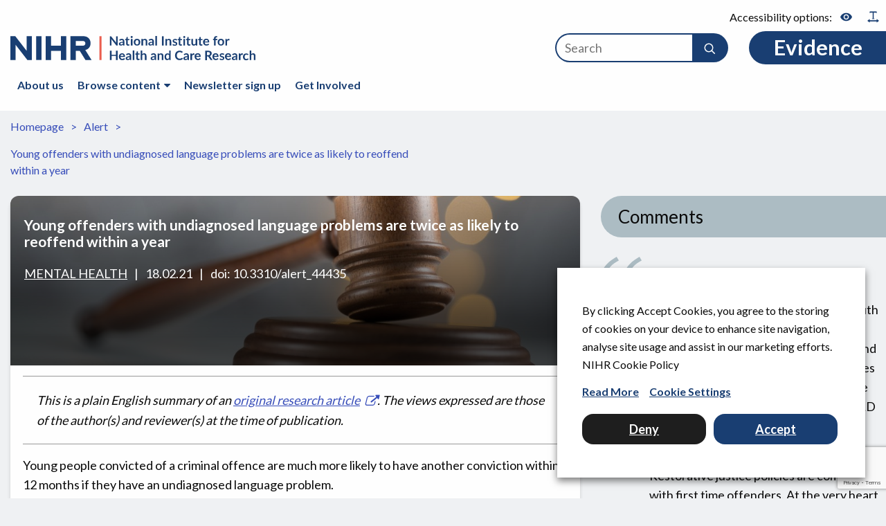

--- FILE ---
content_type: text/html; charset=UTF-8
request_url: https://evidence.nihr.ac.uk/alert/young-offenders-with-undiagnosed-language-problems-are-twice-as-likely-to-reoffend-within-a-year/
body_size: 23796
content:

<!doctype html>

<html class="no-js" lang="en-GB">

<head>
	<meta charset="utf-8">
	<meta http-equiv="X-UA-Compatible" content="IE=edge">
	<meta name="viewport" content="width=device-width, initial-scale=1.0">
	<meta class="foundation-mq">
	<link rel="preconnect" href="https://fonts.googleapis.com">
	<link rel="preconnect" href="https://fonts.gstatic.com" crossorigin>
	<link href="https://fonts.googleapis.com/css2?family=Lato:wght@300;400;700;900&display=swap" rel="preload" as="style" crossorigin="anonymous">
	<link href="https://fonts.googleapis.com/css2?family=Lato:wght@300;400;700;900&display=swap" rel="stylesheet" crossorigin="anonymous">
			<link rel="icon" href="https://s47827.pcdn.co/wp-content/themes/f1000-nihr/assets/images/favicon.png">
		<link href="https://s47827.pcdn.co/wp-content/themes/f1000-nihr/assets/images/favicon.png" rel="apple-touch-icon" />
	
	<link rel="pingback" href="https://evidence.nihr.ac.uk/xmlrpc.php">
	

	<title>
		Young offenders with undiagnosed language problems are twice as likely to reoffend within a year	</title>

	<meta name='robots' content='index, follow, max-image-preview:large, max-snippet:-1, max-video-preview:-1' />
	<style>img:is([sizes="auto" i], [sizes^="auto," i]) { contain-intrinsic-size: 3000px 1500px }</style>
	
	<!-- This site is optimized with the Yoast SEO plugin v26.8 - https://yoast.com/product/yoast-seo-wordpress/ -->
	<title>Young offenders with undiagnosed language problems are twice as likely to reoffend within a year</title>
	<meta name="description" content="Young offenders convicted of offences are more likely to re-offend within a year if they have Developmental Language Disorder (DLD)." />
	<link rel="canonical" href="https://evidence.nihr.ac.uk/alert/young-offenders-with-undiagnosed-language-problems-are-twice-as-likely-to-reoffend-within-a-year/" />
	<meta property="og:locale" content="en_GB" />
	<meta property="og:type" content="article" />
	<meta property="og:title" content="Young offenders with undiagnosed language problems are twice as likely to reoffend within a year" />
	<meta property="og:description" content="Young offenders convicted of offences are more likely to re-offend within a year if they have Developmental Language Disorder (DLD)." />
	<meta property="og:url" content="https://evidence.nihr.ac.uk/alert/young-offenders-with-undiagnosed-language-problems-are-twice-as-likely-to-reoffend-within-a-year/" />
	<meta property="og:site_name" content="NIHR Evidence" />
	<meta property="article:published_time" content="2021-02-18T11:52:55+00:00" />
	<meta property="article:modified_time" content="2024-06-30T12:15:20+00:00" />
	<meta property="og:image" content="https://s47827.pcdn.co/wp-content/uploads/2021/02/Mallet-of-the-judge_.jpg" />
	<meta property="og:image:width" content="1024" />
	<meta property="og:image:height" content="341" />
	<meta property="og:image:type" content="image/jpeg" />
	<meta name="author" content="Helen Saul" />
	<meta name="twitter:card" content="summary_large_image" />
	<meta name="twitter:label1" content="Written by" />
	<meta name="twitter:data1" content="Helen Saul" />
	<meta name="twitter:label2" content="Estimated reading time" />
	<meta name="twitter:data2" content="5 minutes" />
	<script type="application/ld+json" class="yoast-schema-graph">{"@context":"https://schema.org","@graph":[{"@type":"Article","@id":"https://evidence.nihr.ac.uk/alert/young-offenders-with-undiagnosed-language-problems-are-twice-as-likely-to-reoffend-within-a-year/#article","isPartOf":{"@id":"https://evidence.nihr.ac.uk/alert/young-offenders-with-undiagnosed-language-problems-are-twice-as-likely-to-reoffend-within-a-year/"},"author":{"name":"Helen Saul","@id":"https://evidence.nihr.ac.uk/#/schema/person/708bf2873c7494ab245574bed830d93d"},"headline":"Young offenders with undiagnosed language problems are twice as likely to reoffend within a year","datePublished":"2021-02-18T11:52:55+00:00","dateModified":"2024-06-30T12:15:20+00:00","mainEntityOfPage":{"@id":"https://evidence.nihr.ac.uk/alert/young-offenders-with-undiagnosed-language-problems-are-twice-as-likely-to-reoffend-within-a-year/"},"wordCount":858,"commentCount":0,"publisher":{"@id":"https://evidence.nihr.ac.uk/#organization"},"image":{"@id":"https://evidence.nihr.ac.uk/alert/young-offenders-with-undiagnosed-language-problems-are-twice-as-likely-to-reoffend-within-a-year/#primaryimage"},"thumbnailUrl":"https://s47827.pcdn.co/wp-content/uploads/2021/02/Mallet-of-the-judge_.jpg","inLanguage":"en-GB","potentialAction":[{"@type":"CommentAction","name":"Comment","target":["https://evidence.nihr.ac.uk/alert/young-offenders-with-undiagnosed-language-problems-are-twice-as-likely-to-reoffend-within-a-year/#respond"]}]},{"@type":"WebPage","@id":"https://evidence.nihr.ac.uk/alert/young-offenders-with-undiagnosed-language-problems-are-twice-as-likely-to-reoffend-within-a-year/","url":"https://evidence.nihr.ac.uk/alert/young-offenders-with-undiagnosed-language-problems-are-twice-as-likely-to-reoffend-within-a-year/","name":"Young offenders with undiagnosed language problems are twice as likely to reoffend within a year","isPartOf":{"@id":"https://evidence.nihr.ac.uk/#website"},"primaryImageOfPage":{"@id":"https://evidence.nihr.ac.uk/alert/young-offenders-with-undiagnosed-language-problems-are-twice-as-likely-to-reoffend-within-a-year/#primaryimage"},"image":{"@id":"https://evidence.nihr.ac.uk/alert/young-offenders-with-undiagnosed-language-problems-are-twice-as-likely-to-reoffend-within-a-year/#primaryimage"},"thumbnailUrl":"https://s47827.pcdn.co/wp-content/uploads/2021/02/Mallet-of-the-judge_.jpg","datePublished":"2021-02-18T11:52:55+00:00","dateModified":"2024-06-30T12:15:20+00:00","description":"Young offenders convicted of offences are more likely to re-offend within a year if they have Developmental Language Disorder (DLD).","inLanguage":"en-GB","potentialAction":[{"@type":"ReadAction","target":["https://evidence.nihr.ac.uk/alert/young-offenders-with-undiagnosed-language-problems-are-twice-as-likely-to-reoffend-within-a-year/"]}]},{"@type":"ImageObject","inLanguage":"en-GB","@id":"https://evidence.nihr.ac.uk/alert/young-offenders-with-undiagnosed-language-problems-are-twice-as-likely-to-reoffend-within-a-year/#primaryimage","url":"https://s47827.pcdn.co/wp-content/uploads/2021/02/Mallet-of-the-judge_.jpg","contentUrl":"https://s47827.pcdn.co/wp-content/uploads/2021/02/Mallet-of-the-judge_.jpg","width":1024,"height":341},{"@type":"WebSite","@id":"https://evidence.nihr.ac.uk/#website","url":"https://evidence.nihr.ac.uk/","name":"NIHR Evidence","description":"Informative and accessible health and care research","publisher":{"@id":"https://evidence.nihr.ac.uk/#organization"},"potentialAction":[{"@type":"SearchAction","target":{"@type":"EntryPoint","urlTemplate":"https://evidence.nihr.ac.uk/?s={search_term_string}"},"query-input":{"@type":"PropertyValueSpecification","valueRequired":true,"valueName":"search_term_string"}}],"inLanguage":"en-GB"},{"@type":"Organization","@id":"https://evidence.nihr.ac.uk/#organization","name":"NIHR Evidence","url":"https://evidence.nihr.ac.uk/","logo":{"@type":"ImageObject","inLanguage":"en-GB","@id":"https://evidence.nihr.ac.uk/#/schema/logo/image/","url":"http://s47827.p622.sites.pressdns.com/wp-content/uploads/2022/04/NIHR-Logo-Blue.svg","contentUrl":"http://s47827.p622.sites.pressdns.com/wp-content/uploads/2022/04/NIHR-Logo-Blue.svg","width":453,"height":45,"caption":"NIHR Evidence"},"image":{"@id":"https://evidence.nihr.ac.uk/#/schema/logo/image/"}},{"@type":"Person","@id":"https://evidence.nihr.ac.uk/#/schema/person/708bf2873c7494ab245574bed830d93d","name":"Helen Saul","image":{"@type":"ImageObject","inLanguage":"en-GB","@id":"https://evidence.nihr.ac.uk/#/schema/person/image/","url":"https://secure.gravatar.com/avatar/db7605fdb10477605d5e0a66419007a84a8161708bb6b76a860f739f6d169595?s=96&d=mm&r=g","contentUrl":"https://secure.gravatar.com/avatar/db7605fdb10477605d5e0a66419007a84a8161708bb6b76a860f739f6d169595?s=96&d=mm&r=g","caption":"Helen Saul"}}]}</script>
	<!-- / Yoast SEO plugin. -->


<link rel='dns-prefetch' href='//cdn.jsdelivr.net' />
<link rel='dns-prefetch' href='//cdnjs.cloudflare.com' />
<link rel='dns-prefetch' href='//stackpath.bootstrapcdn.com' />
<link rel='stylesheet' id='wp-block-library-css' href='https://s47827.pcdn.co/wp-includes/css/dist/block-library/style.min.css?ver=6.8.3' type='text/css' media='all' />
<style id='global-styles-inline-css' type='text/css'>
:root{--wp--preset--aspect-ratio--square: 1;--wp--preset--aspect-ratio--4-3: 4/3;--wp--preset--aspect-ratio--3-4: 3/4;--wp--preset--aspect-ratio--3-2: 3/2;--wp--preset--aspect-ratio--2-3: 2/3;--wp--preset--aspect-ratio--16-9: 16/9;--wp--preset--aspect-ratio--9-16: 9/16;--wp--preset--color--black: #000000;--wp--preset--color--cyan-bluish-gray: #abb8c3;--wp--preset--color--white: #ffffff;--wp--preset--color--pale-pink: #f78da7;--wp--preset--color--vivid-red: #cf2e2e;--wp--preset--color--luminous-vivid-orange: #ff6900;--wp--preset--color--luminous-vivid-amber: #fcb900;--wp--preset--color--light-green-cyan: #7bdcb5;--wp--preset--color--vivid-green-cyan: #00d084;--wp--preset--color--pale-cyan-blue: #8ed1fc;--wp--preset--color--vivid-cyan-blue: #0693e3;--wp--preset--color--vivid-purple: #9b51e0;--wp--preset--color--light-grey: #eff1f3;--wp--preset--color--grey: #ACBCC3;--wp--preset--color--blue: #193E72;--wp--preset--color--pastel-red: #FBE0DD;--wp--preset--color--pastel-teal: #D6EEF0;--wp--preset--color--pastel-green: #DAEEE2;--wp--preset--color--pastel-blue: #D1D8E3;--wp--preset--color--pastel-yellow: #FFF6E4;--wp--preset--color--pastel-orange: #FCE9D6;--wp--preset--color--pastel-purple: #E0E1EF;--wp--preset--gradient--vivid-cyan-blue-to-vivid-purple: linear-gradient(135deg,rgba(6,147,227,1) 0%,rgb(155,81,224) 100%);--wp--preset--gradient--light-green-cyan-to-vivid-green-cyan: linear-gradient(135deg,rgb(122,220,180) 0%,rgb(0,208,130) 100%);--wp--preset--gradient--luminous-vivid-amber-to-luminous-vivid-orange: linear-gradient(135deg,rgba(252,185,0,1) 0%,rgba(255,105,0,1) 100%);--wp--preset--gradient--luminous-vivid-orange-to-vivid-red: linear-gradient(135deg,rgba(255,105,0,1) 0%,rgb(207,46,46) 100%);--wp--preset--gradient--very-light-gray-to-cyan-bluish-gray: linear-gradient(135deg,rgb(238,238,238) 0%,rgb(169,184,195) 100%);--wp--preset--gradient--cool-to-warm-spectrum: linear-gradient(135deg,rgb(74,234,220) 0%,rgb(151,120,209) 20%,rgb(207,42,186) 40%,rgb(238,44,130) 60%,rgb(251,105,98) 80%,rgb(254,248,76) 100%);--wp--preset--gradient--blush-light-purple: linear-gradient(135deg,rgb(255,206,236) 0%,rgb(152,150,240) 100%);--wp--preset--gradient--blush-bordeaux: linear-gradient(135deg,rgb(254,205,165) 0%,rgb(254,45,45) 50%,rgb(107,0,62) 100%);--wp--preset--gradient--luminous-dusk: linear-gradient(135deg,rgb(255,203,112) 0%,rgb(199,81,192) 50%,rgb(65,88,208) 100%);--wp--preset--gradient--pale-ocean: linear-gradient(135deg,rgb(255,245,203) 0%,rgb(182,227,212) 50%,rgb(51,167,181) 100%);--wp--preset--gradient--electric-grass: linear-gradient(135deg,rgb(202,248,128) 0%,rgb(113,206,126) 100%);--wp--preset--gradient--midnight: linear-gradient(135deg,rgb(2,3,129) 0%,rgb(40,116,252) 100%);--wp--preset--font-size--small: 13px;--wp--preset--font-size--medium: 20px;--wp--preset--font-size--large: 36px;--wp--preset--font-size--x-large: 42px;--wp--preset--spacing--20: 0.44rem;--wp--preset--spacing--30: 0.67rem;--wp--preset--spacing--40: 1rem;--wp--preset--spacing--50: 1.5rem;--wp--preset--spacing--60: 2.25rem;--wp--preset--spacing--70: 3.38rem;--wp--preset--spacing--80: 5.06rem;--wp--preset--shadow--natural: 6px 6px 9px rgba(0, 0, 0, 0.2);--wp--preset--shadow--deep: 12px 12px 50px rgba(0, 0, 0, 0.4);--wp--preset--shadow--sharp: 6px 6px 0px rgba(0, 0, 0, 0.2);--wp--preset--shadow--outlined: 6px 6px 0px -3px rgba(255, 255, 255, 1), 6px 6px rgba(0, 0, 0, 1);--wp--preset--shadow--crisp: 6px 6px 0px rgba(0, 0, 0, 1);}:where(body) { margin: 0; }.wp-site-blocks > .alignleft { float: left; margin-right: 2em; }.wp-site-blocks > .alignright { float: right; margin-left: 2em; }.wp-site-blocks > .aligncenter { justify-content: center; margin-left: auto; margin-right: auto; }:where(.is-layout-flex){gap: 0.5em;}:where(.is-layout-grid){gap: 0.5em;}.is-layout-flow > .alignleft{float: left;margin-inline-start: 0;margin-inline-end: 2em;}.is-layout-flow > .alignright{float: right;margin-inline-start: 2em;margin-inline-end: 0;}.is-layout-flow > .aligncenter{margin-left: auto !important;margin-right: auto !important;}.is-layout-constrained > .alignleft{float: left;margin-inline-start: 0;margin-inline-end: 2em;}.is-layout-constrained > .alignright{float: right;margin-inline-start: 2em;margin-inline-end: 0;}.is-layout-constrained > .aligncenter{margin-left: auto !important;margin-right: auto !important;}.is-layout-constrained > :where(:not(.alignleft):not(.alignright):not(.alignfull)){margin-left: auto !important;margin-right: auto !important;}body .is-layout-flex{display: flex;}.is-layout-flex{flex-wrap: wrap;align-items: center;}.is-layout-flex > :is(*, div){margin: 0;}body .is-layout-grid{display: grid;}.is-layout-grid > :is(*, div){margin: 0;}body{padding-top: 0px;padding-right: 0px;padding-bottom: 0px;padding-left: 0px;}a:where(:not(.wp-element-button)){text-decoration: underline;}:root :where(.wp-element-button, .wp-block-button__link){background-color: #32373c;border-width: 0;color: #fff;font-family: inherit;font-size: inherit;line-height: inherit;padding: calc(0.667em + 2px) calc(1.333em + 2px);text-decoration: none;}.has-black-color{color: var(--wp--preset--color--black) !important;}.has-cyan-bluish-gray-color{color: var(--wp--preset--color--cyan-bluish-gray) !important;}.has-white-color{color: var(--wp--preset--color--white) !important;}.has-pale-pink-color{color: var(--wp--preset--color--pale-pink) !important;}.has-vivid-red-color{color: var(--wp--preset--color--vivid-red) !important;}.has-luminous-vivid-orange-color{color: var(--wp--preset--color--luminous-vivid-orange) !important;}.has-luminous-vivid-amber-color{color: var(--wp--preset--color--luminous-vivid-amber) !important;}.has-light-green-cyan-color{color: var(--wp--preset--color--light-green-cyan) !important;}.has-vivid-green-cyan-color{color: var(--wp--preset--color--vivid-green-cyan) !important;}.has-pale-cyan-blue-color{color: var(--wp--preset--color--pale-cyan-blue) !important;}.has-vivid-cyan-blue-color{color: var(--wp--preset--color--vivid-cyan-blue) !important;}.has-vivid-purple-color{color: var(--wp--preset--color--vivid-purple) !important;}.has-light-grey-color{color: var(--wp--preset--color--light-grey) !important;}.has-grey-color{color: var(--wp--preset--color--grey) !important;}.has-blue-color{color: var(--wp--preset--color--blue) !important;}.has-pastel-red-color{color: var(--wp--preset--color--pastel-red) !important;}.has-pastel-teal-color{color: var(--wp--preset--color--pastel-teal) !important;}.has-pastel-green-color{color: var(--wp--preset--color--pastel-green) !important;}.has-pastel-blue-color{color: var(--wp--preset--color--pastel-blue) !important;}.has-pastel-yellow-color{color: var(--wp--preset--color--pastel-yellow) !important;}.has-pastel-orange-color{color: var(--wp--preset--color--pastel-orange) !important;}.has-pastel-purple-color{color: var(--wp--preset--color--pastel-purple) !important;}.has-black-background-color{background-color: var(--wp--preset--color--black) !important;}.has-cyan-bluish-gray-background-color{background-color: var(--wp--preset--color--cyan-bluish-gray) !important;}.has-white-background-color{background-color: var(--wp--preset--color--white) !important;}.has-pale-pink-background-color{background-color: var(--wp--preset--color--pale-pink) !important;}.has-vivid-red-background-color{background-color: var(--wp--preset--color--vivid-red) !important;}.has-luminous-vivid-orange-background-color{background-color: var(--wp--preset--color--luminous-vivid-orange) !important;}.has-luminous-vivid-amber-background-color{background-color: var(--wp--preset--color--luminous-vivid-amber) !important;}.has-light-green-cyan-background-color{background-color: var(--wp--preset--color--light-green-cyan) !important;}.has-vivid-green-cyan-background-color{background-color: var(--wp--preset--color--vivid-green-cyan) !important;}.has-pale-cyan-blue-background-color{background-color: var(--wp--preset--color--pale-cyan-blue) !important;}.has-vivid-cyan-blue-background-color{background-color: var(--wp--preset--color--vivid-cyan-blue) !important;}.has-vivid-purple-background-color{background-color: var(--wp--preset--color--vivid-purple) !important;}.has-light-grey-background-color{background-color: var(--wp--preset--color--light-grey) !important;}.has-grey-background-color{background-color: var(--wp--preset--color--grey) !important;}.has-blue-background-color{background-color: var(--wp--preset--color--blue) !important;}.has-pastel-red-background-color{background-color: var(--wp--preset--color--pastel-red) !important;}.has-pastel-teal-background-color{background-color: var(--wp--preset--color--pastel-teal) !important;}.has-pastel-green-background-color{background-color: var(--wp--preset--color--pastel-green) !important;}.has-pastel-blue-background-color{background-color: var(--wp--preset--color--pastel-blue) !important;}.has-pastel-yellow-background-color{background-color: var(--wp--preset--color--pastel-yellow) !important;}.has-pastel-orange-background-color{background-color: var(--wp--preset--color--pastel-orange) !important;}.has-pastel-purple-background-color{background-color: var(--wp--preset--color--pastel-purple) !important;}.has-black-border-color{border-color: var(--wp--preset--color--black) !important;}.has-cyan-bluish-gray-border-color{border-color: var(--wp--preset--color--cyan-bluish-gray) !important;}.has-white-border-color{border-color: var(--wp--preset--color--white) !important;}.has-pale-pink-border-color{border-color: var(--wp--preset--color--pale-pink) !important;}.has-vivid-red-border-color{border-color: var(--wp--preset--color--vivid-red) !important;}.has-luminous-vivid-orange-border-color{border-color: var(--wp--preset--color--luminous-vivid-orange) !important;}.has-luminous-vivid-amber-border-color{border-color: var(--wp--preset--color--luminous-vivid-amber) !important;}.has-light-green-cyan-border-color{border-color: var(--wp--preset--color--light-green-cyan) !important;}.has-vivid-green-cyan-border-color{border-color: var(--wp--preset--color--vivid-green-cyan) !important;}.has-pale-cyan-blue-border-color{border-color: var(--wp--preset--color--pale-cyan-blue) !important;}.has-vivid-cyan-blue-border-color{border-color: var(--wp--preset--color--vivid-cyan-blue) !important;}.has-vivid-purple-border-color{border-color: var(--wp--preset--color--vivid-purple) !important;}.has-light-grey-border-color{border-color: var(--wp--preset--color--light-grey) !important;}.has-grey-border-color{border-color: var(--wp--preset--color--grey) !important;}.has-blue-border-color{border-color: var(--wp--preset--color--blue) !important;}.has-pastel-red-border-color{border-color: var(--wp--preset--color--pastel-red) !important;}.has-pastel-teal-border-color{border-color: var(--wp--preset--color--pastel-teal) !important;}.has-pastel-green-border-color{border-color: var(--wp--preset--color--pastel-green) !important;}.has-pastel-blue-border-color{border-color: var(--wp--preset--color--pastel-blue) !important;}.has-pastel-yellow-border-color{border-color: var(--wp--preset--color--pastel-yellow) !important;}.has-pastel-orange-border-color{border-color: var(--wp--preset--color--pastel-orange) !important;}.has-pastel-purple-border-color{border-color: var(--wp--preset--color--pastel-purple) !important;}.has-vivid-cyan-blue-to-vivid-purple-gradient-background{background: var(--wp--preset--gradient--vivid-cyan-blue-to-vivid-purple) !important;}.has-light-green-cyan-to-vivid-green-cyan-gradient-background{background: var(--wp--preset--gradient--light-green-cyan-to-vivid-green-cyan) !important;}.has-luminous-vivid-amber-to-luminous-vivid-orange-gradient-background{background: var(--wp--preset--gradient--luminous-vivid-amber-to-luminous-vivid-orange) !important;}.has-luminous-vivid-orange-to-vivid-red-gradient-background{background: var(--wp--preset--gradient--luminous-vivid-orange-to-vivid-red) !important;}.has-very-light-gray-to-cyan-bluish-gray-gradient-background{background: var(--wp--preset--gradient--very-light-gray-to-cyan-bluish-gray) !important;}.has-cool-to-warm-spectrum-gradient-background{background: var(--wp--preset--gradient--cool-to-warm-spectrum) !important;}.has-blush-light-purple-gradient-background{background: var(--wp--preset--gradient--blush-light-purple) !important;}.has-blush-bordeaux-gradient-background{background: var(--wp--preset--gradient--blush-bordeaux) !important;}.has-luminous-dusk-gradient-background{background: var(--wp--preset--gradient--luminous-dusk) !important;}.has-pale-ocean-gradient-background{background: var(--wp--preset--gradient--pale-ocean) !important;}.has-electric-grass-gradient-background{background: var(--wp--preset--gradient--electric-grass) !important;}.has-midnight-gradient-background{background: var(--wp--preset--gradient--midnight) !important;}.has-small-font-size{font-size: var(--wp--preset--font-size--small) !important;}.has-medium-font-size{font-size: var(--wp--preset--font-size--medium) !important;}.has-large-font-size{font-size: var(--wp--preset--font-size--large) !important;}.has-x-large-font-size{font-size: var(--wp--preset--font-size--x-large) !important;}
:where(.wp-block-post-template.is-layout-flex){gap: 1.25em;}:where(.wp-block-post-template.is-layout-grid){gap: 1.25em;}
:where(.wp-block-columns.is-layout-flex){gap: 2em;}:where(.wp-block-columns.is-layout-grid){gap: 2em;}
:root :where(.wp-block-pullquote){font-size: 1.5em;line-height: 1.6;}
</style>
<link rel='stylesheet' id='contact-form-7-css' href='https://s47827.pcdn.co/wp-content/plugins/contact-form-7/includes/css/styles.css?ver=6.1.4' type='text/css' media='all' />
<link rel='stylesheet' id='cookie-law-info-css' href='https://s47827.pcdn.co/wp-content/plugins/webtoffee-gdpr-cookie-consent/public/css/cookie-law-info-public.css?ver=2.6.3' type='text/css' media='all' />
<link rel='stylesheet' id='cookie-law-info-gdpr-css' href='https://s47827.pcdn.co/wp-content/plugins/webtoffee-gdpr-cookie-consent/public/css/cookie-law-info-gdpr.css?ver=2.6.3' type='text/css' media='all' />
<style id='cookie-law-info-gdpr-inline-css' type='text/css'>
.cli-modal-content, .cli-tab-content { background-color: #ffffff; }.cli-privacy-content-text, .cli-modal .cli-modal-dialog, .cli-tab-container p, a.cli-privacy-readmore { color: #000000; }.cli-tab-header { background-color: #f2f2f2; }.cli-tab-header, .cli-tab-header a.cli-nav-link,span.cli-necessary-caption,.cli-switch .cli-slider:after { color: #000000; }.cli-switch .cli-slider:before { background-color: #ffffff; }.cli-switch input:checked + .cli-slider:before { background-color: #ffffff; }.cli-switch .cli-slider { background-color: #e3e1e8; }.cli-switch input:checked + .cli-slider { background-color: #28a745; }.cli-modal-close svg { fill: #000000; }.cli-tab-footer .wt-cli-privacy-accept-all-btn { background-color: #00acad; color: #ffffff}.cli-tab-footer .wt-cli-privacy-accept-btn { background-color: #00acad; color: #ffffff}.cli-tab-header a:before{ border-right: 1px solid #000000; border-bottom: 1px solid #000000; }
</style>
<link rel='stylesheet' id='search-filter-plugin-styles-css' href='https://s47827.pcdn.co/wp-content/plugins/search-filter-pro/public/assets/css/search-filter.min.css?ver=2.5.21' type='text/css' media='all' />
<link rel='stylesheet' id='fontawesome-css' href='https://stackpath.bootstrapcdn.com/font-awesome/4.7.0/css/font-awesome.min.css?ver=6.8.3' type='text/css' media='all' />
<link rel='stylesheet' id='site-css-css' href='https://s47827.pcdn.co/wp-content/themes/f1000-nihr/assets/styles/style.css?ver=1742284311' type='text/css' media='all' />
<link rel='stylesheet' id='slick-css-css' href='//cdn.jsdelivr.net/npm/slick-carousel@1.8.1/slick/slick.css?ver=6.8.3' type='text/css' media='all' />
<link rel='stylesheet' id='slick-theme-css-css' href='https://cdnjs.cloudflare.com/ajax/libs/slick-carousel/1.9.0/slick-theme.min.css?ver=6.8.3' type='text/css' media='all' />
<link rel='stylesheet' id='ableplayer-css-css' href='https://s47827.pcdn.co/wp-content/themes/f1000-nihr/assets/styles/ableplayer.min.css?ver=6.8.3' type='text/css' media='all' />
<script type="text/javascript" src="https://s47827.pcdn.co/wp-includes/js/jquery/jquery.min.js?ver=3.7.1" id="jquery-core-js"></script>
<script type="text/javascript" src="https://s47827.pcdn.co/wp-includes/js/jquery/jquery-migrate.min.js?ver=3.4.1" id="jquery-migrate-js"></script>
<script type="text/javascript" id="cookie-law-info-js-extra">
/* <![CDATA[ */
var Cli_Data = {"nn_cookie_ids":["_ga_*","yt-remote-fast-check-period","yt-remote-cast-available","yt-remote-session-name","yt-remote-cast-installed","yt-remote-session-app","yt-remote-connected-devices","yt-player-headers-readable","ytidb::LAST_RESULT_ENTRY_KEY","yt-remote-device-id","_gat_UA-*","_gid","_ga","yt.innertube::nextId","yt.innertube::requests","PREF","VISITOR_PRIVACY_METADATA","VISITOR_INFO1_LIVE","YSC","CookieLawInfoConsent"],"non_necessary_cookies":{"necessary":["cookielawinfo-checkbox-necessary","cookielawinfo-checkbox-functional","cookielawinfo-checkbox-performance","cookielawinfo-checkbox-analytics","cookielawinfo-checkbox-advertisement","cookielawinfo-checkbox-others","CookieLawInfoConsent"],"functional":["yt-remote-device-id","ytidb::LAST_RESULT_ENTRY_KEY","yt-player-headers-readable","yt-remote-connected-devices","yt-remote-session-app","yt-remote-cast-installed","yt-remote-session-name","yt-remote-cast-available","yt-remote-fast-check-period"],"analytics":["_gat_UA-*","_ga_*","_ga","_gid"],"advertisement":["YSC","VISITOR_INFO1_LIVE","VISITOR_PRIVACY_METADATA","PREF","yt.innertube::requests","yt.innertube::nextId"]},"cookielist":{"necessary":{"id":2189,"status":true,"priority":0,"title":"Necessary","strict":true,"default_state":true,"ccpa_optout":false,"loadonstart":false},"functional":{"id":2190,"status":true,"priority":5,"title":"Functional","strict":false,"default_state":false,"ccpa_optout":false,"loadonstart":false},"performance":{"id":2191,"status":true,"priority":4,"title":"Performance","strict":false,"default_state":false,"ccpa_optout":false,"loadonstart":false},"analytics":{"id":2192,"status":true,"priority":3,"title":"Analytics","strict":false,"default_state":false,"ccpa_optout":false,"loadonstart":false},"advertisement":{"id":2193,"status":true,"priority":2,"title":"Advertisement","strict":false,"default_state":false,"ccpa_optout":false,"loadonstart":false},"others":{"id":2194,"status":true,"priority":1,"title":"Others","strict":false,"default_state":false,"ccpa_optout":false,"loadonstart":false}},"ajax_url":"https:\/\/evidence.nihr.ac.uk\/wp-admin\/admin-ajax.php","current_lang":"en","security":"5033fc09a3","eu_countries":["GB"],"geoIP":"disabled","use_custom_geolocation_api":"","custom_geolocation_api":"https:\/\/geoip.cookieyes.com\/geoip\/checker\/result.php","consentVersion":"1","strictlyEnabled":["necessary","obligatoire"],"cookieDomain":"","privacy_length":"250","ccpaEnabled":"","ccpaRegionBased":"","ccpaBarEnabled":"","ccpaType":"gdpr","triggerDomRefresh":"","secure_cookies":""};
var log_object = {"ajax_url":"https:\/\/evidence.nihr.ac.uk\/wp-admin\/admin-ajax.php"};
/* ]]> */
</script>
<script type="text/javascript" src="https://s47827.pcdn.co/wp-content/plugins/webtoffee-gdpr-cookie-consent/public/js/cookie-law-info-public.js?ver=2.6.3" id="cookie-law-info-js"></script>
<script type="text/javascript" id="search-filter-plugin-build-js-extra">
/* <![CDATA[ */
var SF_LDATA = {"ajax_url":"https:\/\/evidence.nihr.ac.uk\/wp-admin\/admin-ajax.php","home_url":"https:\/\/evidence.nihr.ac.uk\/","extensions":[]};
/* ]]> */
</script>
<script type="text/javascript" src="https://s47827.pcdn.co/wp-content/plugins/search-filter-pro/public/assets/js/search-filter-build.min.js?ver=2.5.21" id="search-filter-plugin-build-js"></script>
<script type="text/javascript" src="https://s47827.pcdn.co/wp-content/plugins/search-filter-pro/public/assets/js/chosen.jquery.min.js?ver=2.5.21" id="search-filter-plugin-chosen-js"></script>
<script type="text/javascript" src="https://cdnjs.cloudflare.com/ajax/libs/jquery/2.1.3/jquery.min.js?ver=1" id="jquery-2.1.3-js"></script>
<script type="text/javascript" src="https://s47827.pcdn.co/wp-content/themes/f1000-nihr/assets/scripts/ableplayer.min.js?ver=1" id="ableplayer-js-js"></script>
<script type="text/javascript" src="https://s47827.pcdn.co/wp-content/themes/f1000-nihr/assets/scripts/js.cookie.js?ver=1" id="ablecookie-js-js"></script>
<link rel="https://api.w.org/" href="https://evidence.nihr.ac.uk/wp-json/" /><link rel="alternate" title="JSON" type="application/json" href="https://evidence.nihr.ac.uk/wp-json/wp/v2/posts/44435" /><link rel='shortlink' href='https://evidence.nihr.ac.uk/?p=44435' />
<link rel="alternate" title="oEmbed (JSON)" type="application/json+oembed" href="https://evidence.nihr.ac.uk/wp-json/oembed/1.0/embed?url=https%3A%2F%2Fevidence.nihr.ac.uk%2Falert%2Fyoung-offenders-with-undiagnosed-language-problems-are-twice-as-likely-to-reoffend-within-a-year%2F" />
<link rel="alternate" title="oEmbed (XML)" type="text/xml+oembed" href="https://evidence.nihr.ac.uk/wp-json/oembed/1.0/embed?url=https%3A%2F%2Fevidence.nihr.ac.uk%2Falert%2Fyoung-offenders-with-undiagnosed-language-problems-are-twice-as-likely-to-reoffend-within-a-year%2F&#038;format=xml" />
<!-- start Simple Custom CSS and JS -->
<style type="text/css">
/* Add your CSS code here.

For example:
.example {
    color: red;
}

For brushing up on your CSS knowledge, check out http://www.w3schools.com/css/css_syntax.asp

End of comment */ 

@media only screen and (min-width: 1024px) {
    .block-featured .card-wrapper .card:first-child {
        width: 54% !important;
    }
}

@media print, screen and (min-width: 40em) {
    .block-featured .columns {
        padding-right: 10px;
        padding-left: 10px;
    }
}</style>
<!-- end Simple Custom CSS and JS -->
<!-- start Simple Custom CSS and JS -->
<style type="text/css">
ul {
  margin-left:2.5rem;
}</style>
<!-- end Simple Custom CSS and JS -->
<!-- start Simple Custom CSS and JS -->
<style type="text/css">
img.alignleft {
  float:left;
}

img.alignright {
  float:left;
}</style>
<!-- end Simple Custom CSS and JS -->
<!-- start Simple Custom CSS and JS -->
<style type="text/css">
img.alignleft {
  float:left;
  margin:5px 20px; 20px 0px;
}

img.alignright {
  float:right;
  margin:5px 0px; 20px 20px;
}

img.alignnone {
  clear:both;
  display:block;
}</style>
<!-- end Simple Custom CSS and JS -->
		<style type="text/css" id="wp-custom-css">
			.block-wysiwyg a.cta-view-all {
	background: #193e72;
    border-radius: 4px;
    padding: 10px 25px;
    color: #fefefe;
    display: inline-block;
    font-weight: 700;
    font-size: 21px;
    display: block;
    max-width: -webkit-fit-content;
    max-width: -moz-fit-content;
    max-width: fit-content;
    margin: 0 auto 0 0;
	text-decoration:none;
}
#cookie-law-info-bar {
	padding:48px 36px !important;
}
#cookie-law-info-bar .cli-bar-message {
	font-size:16px !important;
}

#cookie-law-info-bar a#wt-cli-accept-btn, #cookie-law-info-bar a#wt-cli-reject-btn {
	padding:8px 16px !important;
	font-size:18px;
	border-radius:16px !important;
	font-weight:bold !important;
}

#cookie-law-info-again {
	box-shadow:0px 0px 5px 0px rgba(0,0,0,0.15) !important;
}
body #cookie-law-info-bar a {
	color:inherit;
}		</style>
		
	<!-- Google Tag Manager -->
<script type="text/plain" data-cli-class="cli-blocker-script" data-cli-label="Google Tag Manager"  data-cli-script-type="analytics" data-cli-block="true" data-cli-block-if-ccpa-optout="false" data-cli-element-position="head">(function(w,d,s,l,i){w[l]=w[l]||[];w[l].push({'gtm.start':
new Date().getTime(),event:'gtm.js'});var f=d.getElementsByTagName(s)[0],
j=d.createElement(s),dl=l!='dataLayer'?'&l='+l:'';j.async=true;j.src=
'https://www.googletagmanager.com/gtm.js?id='+i+dl;f.parentNode.insertBefore(j,f);
})(window,document,'script','dataLayer','GTM-NDQ3KXB');</script>
<!-- End Google Tag Manager -->

<meta name="google-site-verification" content="I9ACbmdLHkUFGNwzo2fAYvm2ESZQcLXxqZLVtXSEdsQ" />
						<meta name="dc.identifier" content="10.3310/alert_44435" />
			
</head>

<body class="wp-singular post-template-default single single-post postid-44435 single-format-standard wp-theme-f1000-nihr">

	<!-- Google Tag Manager (noscript) -->
<noscript><iframe data-cli-class="cli-blocker-script" data-cli-label="Google Tag Manager"  data-cli-script-type="analytics" data-cli-block="true" data-cli-block-if-ccpa-optout="false" data-cli-element-position="body" data-cli-placeholder="Accept &lt;a class=&quot;cli_manage_current_consent&quot; tabindex=&quot;0&quot;&gt;Analytics&lt;/a&gt; cookies to view the content." data-cli-src="https://www.googletagmanager.com/ns.html?id=GTM-NDQ3KXB"
height="0" width="0" style="display:none;visibility:hidden"></iframe></noscript>
<!-- End Google Tag Manager (noscript) -->
	<a class="skip-to-content-link" href="#main" tabindex="2">
		Skip to content
	</a>

	<div class="siteContainer">

		
		<header id="headerMenuheader" class="header">
			<div class="accessibility-bar row collapse">
				<div class="columns small-12">
					<ul class="menu align-right">
                    <li style="align-items:center;">Accessibility options: </li>
						<li><button id="contrastToggle" class="contrast" title="Add text contrast" aria-expanded="false" data-message="High contrast on"><img src="https://s47827.pcdn.co/wp-content/themes/f1000-nihr/assets/images/icon-contrast.svg" width="17" height="17" alt="Toggle text contrast" /></button></li>
						<li><button id="easyreadingToggle" class="easyreading" title="Add easy reading" aria-expanded="false" data-message="Easy reading on"><img src="https://s47827.pcdn.co/wp-content/themes/f1000-nihr/assets/images/icon-easyreading.svg" width="17" height="17" alt="Toggle easy reading" /></button></li>
					</ul>
				</div>
			</div>
			<div class="topbar row align-middle">
				<div class="columns small-7 medium-6 large-5 text-left">
											<a href="/" class="logo-link"><img src="https://s47827.pcdn.co/wp-content/uploads/2022/04/NIHR-Logo-Blue.svg" alt="NIHR Blue Logo" class="site-logo" width="355" height="35" /></a>
									</div>
				<div class="columns large-5 text-right search-column">
					<div class="nhr-form">
						<form type="get" action="/wordpress/browse-content/" class="nhr-search-form-form hhh">
							<label class="visually-hidden" for="_sf_s">Search articles</label>
							<input type="text" aria-label="Search" class="searchInputModal nhr-search-form-field" placeholder="Search" name="_sf_s" id="keyword" autocomplete="off" value="">
							<button role="button" aria-label="Submit search" tabindex="0" class="nhr-search-form-submit" aria-label="Submit search"> <i class="fa fa-search"></i> </button>
						</form>
						<div id="datafetch"></div>

					</div>
				</div>
				<div class="columns small-5 medium-6 large-2 text-right">
											<span aria-hidden="true" class="lozenge">
							Evidence						</span>
									</div>
			</div>
			<div class="links row">
				<div class="columns small-6 hide-for-medium text-left">
					&nbsp;				</div>
				<nav aria-label="Desktop Navigation" class="columns small-6 medium-12 text-right show-for-medium">
					<ul id="menu-main-menu" class="menu align-left"><li><a href="https://evidence.nihr.ac.uk/about-us/">About us</a></li>
<li class="menu-item-has-children"><a href="https://evidence.nihr.ac.uk/browse-content/">Browse content</a>
<ul class="sub-menu">
	<li><a href="https://evidence.nihr.ac.uk/nihrcategory/brain-and-nerves/">Brain and Nerves</a></li>
	<li><a href="https://evidence.nihr.ac.uk/nihrcategory/birth-abnormalities/">Birth Conditions</a></li>
	<li><a href="https://evidence.nihr.ac.uk/nihrcategory/blood/">Blood</a></li>
	<li><a href="https://evidence.nihr.ac.uk/nihrcategory/cancer/">Cancer</a></li>
	<li><a href="https://evidence.nihr.ac.uk/nihrcategory/dementia/">Dementia</a></li>
	<li><a href="https://evidence.nihr.ac.uk/nihrcategory/detection-screening-diagnosis/">Detection, Screening and Diagnosis</a></li>
	<li><a href="https://evidence.nihr.ac.uk/nihrcategory/metabolics-hormones-and-diabetes/">Diabetes, Metabolics and Hormones</a></li>
	<li><a href="https://evidence.nihr.ac.uk/nihrcategory/diet-obesity-nutrition/">Diet, Obesity and Nutrition</a></li>
	<li><a href="https://evidence.nihr.ac.uk/nihrcategory/ear-nose-throat/">Ear, Nose and Throat</a></li>
	<li><a href="https://evidence.nihr.ac.uk/nihrcategory/eyes-vision/">Eyes and Vision</a></li>
	<li><a href="https://evidence.nihr.ac.uk/nihrcategory/global-health/">Global Health</a></li>
	<li><a href="https://evidence.nihr.ac.uk/nihrcategory/health-social-care-services-research/">Health and Social Care Services Research</a></li>
	<li><a href="https://evidence.nihr.ac.uk/nihrcategory/the-heart-and-circulation-research-from-nihr-evidence/">Heart and Circulation</a></li>
	<li><a href="https://evidence.nihr.ac.uk/nihrcategory/infections/">Infections</a></li>
	<li><a href="https://evidence.nihr.ac.uk/nihrcategory/inflammatory-immune-system/">Inflammatory and Immune System Disorders</a></li>
	<li><a href="https://evidence.nihr.ac.uk/nihrcategory/injuries-accidents/">Injuries and Accidents</a></li>
	<li><a href="https://evidence.nihr.ac.uk/nihrcategory/mental-health/">Mental Health</a></li>
	<li><a href="https://evidence.nihr.ac.uk/nihrcategory/muscle-and-bone/">Muscle and Bone</a></li>
	<li><a href="https://evidence.nihr.ac.uk/nihrcategory/kidneys-and-the-urogenital-system/">Kidneys and the Urogenital System</a></li>
	<li><a href="https://evidence.nihr.ac.uk/nihrcategory/lungs-and-airways/">Lungs and Airways</a></li>
	<li><a href="https://evidence.nihr.ac.uk/nihrcategory/maximising-research-impact/">Maximising Research Impact</a></li>
	<li><a href="https://evidence.nihr.ac.uk/nihrcategory/mouth-and-teeth/">Mouth and Teeth</a></li>
	<li><a href="https://evidence.nihr.ac.uk/nihrcategory/physical-activity-exercise/">Physical Activity and Exercise</a></li>
	<li><a href="https://evidence.nihr.ac.uk/nihrcategory/public-health/">Public Health</a></li>
	<li><a href="https://evidence.nihr.ac.uk/nihrcategory/reproductive-health-and-childbirth/">Reproductive health and childbirth</a></li>
	<li><a href="https://evidence.nihr.ac.uk/nihrcategory/skin-conditions/">Skin Conditions</a></li>
	<li><a href="https://evidence.nihr.ac.uk/nihrcategory/smoking-addiction/">Smoking and addiction</a></li>
	<li><a href="https://evidence.nihr.ac.uk/nihrcategory/social-care/">Social Care</a></li>
	<li><a href="https://evidence.nihr.ac.uk/nihrcategory/stomach-and-digestion/">Stomach and Digestion</a></li>
	<li><a href="https://evidence.nihr.ac.uk/nihrcategory/stroke/">Stroke</a></li>
	<li class="view-all"><a href="/browse-content/">View all content</a></li>
</ul>
</li>
<li><a href="https://evidence.nihr.ac.uk/newsletter-sign-up/">Newsletter sign up</a></li>
<li><a href="https://evidence.nihr.ac.uk/become-a-reviewer/">Get Involved</a></li>
</ul>				</nav>
				<div class="columns small-6 hide-for-medium text-right">
					<button class="icon-accessibility" title="Show accessibility options"><img src="https://s47827.pcdn.co/wp-content/themes/f1000-nihr/assets/images/icon-accessibility.svg" alt="Show accessibility options" class="icon-accessibility" /></button>
					<button class="icon-search searchInputModal"><img src="https://s47827.pcdn.co/wp-content/themes/f1000-nihr/assets/images/icon-search.svg" alt="Search" class="icon-search" /></button>

					<div class="hamburger hamburger--elastic">
						<button class="hamburger-box" data-toggle="offCanvas" aria-label="Toggle the mobile menu">
							<div class="hamburger-inner"></div>
						</button>
					</div>
				</div>
			</div>

							<div class="anchor-menu">
					<div class="row collapse">
						<div class="columns small-12">
							<div class="anchor-container">
								<div id="anchorList" class="anchor-list">
									<div class='lnk'><a tabindex='-1' href='#whats-the-issue'>What’s the issue?</a></div>
<div class='lnk'><a tabindex='-1' href='#whats-new'>What’s new?</a></div>
<div class='lnk'><a tabindex='-1' href='#why-is-this-important'>Why is this important?</a></div>
<div class='lnk'><a tabindex='-1' href='#whats-next'>What’s next?</a></div>
<div class='lnk'><a tabindex='-1' href='#you-may-be-interested-to-read'>You may be interested to read</a></div>
								</div>
							</div>
						</div>
					</div>
				</div>
			
		</header>



		<div class="off-canvas position-right" id="offCanvas" data-off-canvas>
			<div class="row offcanvas-row">
				<div class="columns small-12">
					<div class="mobile-menu-container">
						<div class="row collapse">
							<div class="columns small-6 text-left">
								<span class="mobile-title">Menu</span>
							</div>
							<div class="columns small-6 text-right">
								<button class="close-button" aria-label="Close menu" type="button" data-close>
									<i class="fa fa-times" aria-hidden="true"></i>
								</button>
							</div>
						</div>
						<nav aria-label="Mobile Navigation">
							<ul id="menu-mobile-menu" class="menu vertical mobile-menu"><li><a href="https://evidence.nihr.ac.uk/about-us/">About us</a></li>
<li><a href="https://evidence.nihr.ac.uk/browse-content/">Browse content</a></li>
<li><a href="https://evidence.nihr.ac.uk/become-a-reviewer/">Get Involved</a></li>
<li><a href="https://evidence.nihr.ac.uk/newsletter-sign-up/">Newsletter sign up</a></li>
<li><a href="https://evidence.nihr.ac.uk/contact-us/">Contact us</a></li>
</ul>						</nav>
					</div>
				</div>
			</div>
		</div>
<div class="breadcrumbs">
	
<div class="row align-middle">
  <nav aria-label="Breadcrumb navigation" class="columns small-12 large-6 show-for-large">
    <ul id="breadcrumbs" class="breadcrumbs"><li class="item-home"><a class="bread-link bread-home" href="https://evidence.nihr.ac.uk" title="Homepage">Homepage</a></li><li class="separator separator-home"> &gt; </li><li class="aaa item-cat item-cat-2123 item-cat-alert"><a class="bread-cat bread-cat-2123 bread-cat-alert" href="https://evidence.nihr.ac.uk/articletype/alert/" title="Alert">Alert</a></li><li class="separator"> &gt; </li><li class="item-current item-44435 bread-current">Young offenders with undiagnosed language problems are twice as likely to reoffend within a year</li></ul>  </nav>
  <div class="columns small-12 large-6 text-right">
        <!-- <div class="article-actions">
        <a class="button rss-feed" href="/feed" target="_blank" title="Click to view our RSS feed">Get RSS Feeds</a>
      </div> -->
    

  </div>
</div></div>

<main id="main" class="section-single single-alert">

	<div class="row">

		<div class="columns small-12 large-8">

			
					
					<article class="article-wrapper" id="post-44435" role="article" itemscope itemtype="http://schema.org/BlogPosting">
						<div class="header mediaType-standard" style="background-image:url('https://s47827.pcdn.co/wp-content/uploads/2021/02/Mallet-of-the-judge_.jpg');">
															<div class="article-information">
																		<h1 class="post-title">Young offenders with undiagnosed language problems are twice as likely to reoffend within a year</h1>
									<div class="article-meta">
										<p class="meta meta-category"><a href="https://evidence.nihr.ac.uk/browse-content/?_sft_nihrcategory=mental-health">Mental Health</a></p>
										<p class="meta meta-date">18.02.21</p>
																				<!-- <p class="meta meta-doi">doi: <a href="https://doi.org/" target="_blank"></a></p> -->
										<p class="meta meta-doi">doi: 10.3310/alert_44435</p>
																			</div>
								</div>
													</div>
						<div class="article-inner">
							<div class="article-header">
								
								<div class="article-meta">
																																			</div>
							</div>
							<div class="article-content">
								
																	<a id="commentaryJump" href="#commentary">View commentaries and related content</a>
									<hr />
								
								
																	<p class="original-statement">
										This is a plain English summary of an <a href="https://doi.org/10.1111/jcpp.13299" target="_blank" title="External link to view the Original Article">original research article</a>. The views expressed are those of the author(s) and reviewer(s) at the time of publication. </li>
									</p>
								
								<p>Young people convicted of a criminal offence are much more likely to have another conviction within 12 months if they have an undiagnosed language problem.</p>
<p>People with developmental language disorder (DLD) have difficulty expressing themselves verbally or understanding what is said to them. The disorder often starts in early childhood but persists into adulthood and can cause many difficulties in life.</p>
<p>In a study of 145 young offenders recruited through the youth justice service, three in five were found to have DLD and none had been diagnosed before the study.</p>
<p>Poor language skills may make it hard for young offenders to take advantage of rehabilitation services designed to help them avoid reoffending. These services often involve talking through what happened, listening to victims and expressing regret.  If young people are unable to participate fully because of DLD, they may be more likely to reoffend.</p>
<p>The study suggests that bringing speech and language therapists into youth offending teams could help them to spot young people with DLD early. The therapists could suggest ways to tailor rehabilitation services to make them accessible to people with language difficulties.</p>
<p><a href="http://evidence.nihr.ac.uk/collection/health-information-are-you-getting-your-message-across/"><img fetchpriority="high" decoding="async" class="alignnone wp-image-58842 size-full" src="https://s47827.pcdn.co/wp-content/uploads/2021/10/Health-information-are-you-getting-your-message-across.jpg" alt="This Alert features in our Evidence Collection Health Information: are you getting your message across? Read the Collection?" width="1600" height="700" srcset="https://s47827.pcdn.co/wp-content/uploads/2021/10/Health-information-are-you-getting-your-message-across.jpg 1600w, https://s47827.pcdn.co/wp-content/uploads/2021/10/Health-information-are-you-getting-your-message-across-300x131.jpg 300w, https://s47827.pcdn.co/wp-content/uploads/2021/10/Health-information-are-you-getting-your-message-across-1024x448.jpg 1024w, https://s47827.pcdn.co/wp-content/uploads/2021/10/Health-information-are-you-getting-your-message-across-768x336.jpg 768w, https://s47827.pcdn.co/wp-content/uploads/2021/10/Health-information-are-you-getting-your-message-across-1536x672.jpg 1536w" sizes="(max-width: 1600px) 100vw, 1600px" /></a></p>
<h2 id="whats-the-issue">What’s the issue?</h2>
<p>Up to <a href="https://acamh.onlinelibrary.wiley.com/doi/10.1111/jcpp.12573" target="_blank" rel="noopener">one in ten of the general population</a> are estimated to have DLD, a little-known condition which causes problems with speech and language. Levels of DLD are six times higher in young people in prison for criminal offences.</p>
<p>One explanation for the high rates in prison could be that DLD increases the chances that young people who commit first crimes are unable to take effective part in rehabilitation services. That might make them more likely to reoffend and end up in prison.</p>
<p>Researchers wanted to know what proportion of first offenders had DLD, and whether they were more likely to reoffend than young offenders without DLD.</p>
<h2 id="whats-new">What’s new?</h2>
<p>The researchers recruited 145 young offenders through youth justice services in England. Two-thirds were first-time offenders; the others had a previous offence but were still in an early encounter with the youth justice service.</p>
<p>Assessments of the young people’s language abilities, using two standard tests for expressing and understanding language, showed that three in five (60%) had DLD. None had previously been diagnosed, although two had seen a speech and language therapist in primary school.</p>
<p>The young people with DLD were 2.6 times more likely to reoffend in the year after their assessment:</p>
<ul>
<li>62% of people with DLD reoffended</li>
<li>25% of people without DLD reoffended.</li>
</ul>
<p>The researchers also measured the young people’s non-verbal IQ levels, age, previous offences, deprivation and other factors thought likely to affect their chances of reoffending. They found that DLD was a much stronger predictor of reoffending than these other factors.</p>
<h2 id="why-is-this-important">Why is this important?</h2>
<p>The research suggests that more than half of young offenders may not be able to make the best of the rehabilitation services offered to them. Identifying young people with DLD and developing services that they are able to access and engage with, might help reduce their very high rates of reoffending.</p>
<p>As a first step, a study in which speech and language therapists worked alongside youth workers in the youth justice service would be useful, to see whether their intervention could reduce reoffending.</p>
<h2 id="whats-next">What’s next?</h2>
<p>Researcher Maxine Winstanley, a speech and language therapist, is applying for funding for a study in which she would work as part of a youth offending team. The aim would be to see if rates of reoffending among young people with DLD can be brought down.</p>
<p>Early identification of DLD when young people first enter the youth justice service could be extremely beneficial, she says, and she hopes these results will prompt closer collaboration between the youth justice service and speech and language therapy services. Ideally, every youth offending team would have an embedded speech and language therapist as an integral part of the team, along with a social worker and a police officer.</p>
<h2 id="you-may-be-interested-to-read">You may be interested to read</h2>
<p>The full paper: Winstanley M, and others. <a href="https://acamh.onlinelibrary.wiley.com/doi/pdfdirect/10.1111/jcpp.13299" target="_blank" rel="noopener">Developmental language disorders and risk of recidivism among young offenders</a>. <em>J Child Psychology and Psychiatry. </em>2020. doi: 10.1111/jcpp.13299</p>
<p>The <a href="https://radld.org/" target="_blank" rel="noopener">Raising Awareness of DLD (RADLD) organisation website</a> explains more about the disorder</p>
<p>A paper about the prevalence of language disorders in youth criminal justice: Bryan K, and others. <a href="https://pubmed.ncbi.nlm.nih.gov/26344062/" target="_blank" rel="noopener">Language difficulties and criminal justice: the need for earlier identification</a>. <em>Intl J Lan &amp; Comm Dis.</em> 2015;50:763–775</p>
<p>An earlier study on the impact of language disorder: Norbury CF, and others. <a href="https://acamh.onlinelibrary.wiley.com/doi/10.1111/jcpp.12573" target="_blank" rel="noopener">The impact of nonverbal ability on prevalence and clinical presentation of language disorder: evidence from a population study</a>. <em>J Child Psychology and Psychiatry. </em>2016;57:1247-1257</p>
<p><strong>Funding: </strong>This research was supported by the NIHR Manchester Biomedical Research Centre and the Economic and Social Research Council.</p>
<p><strong>Conflicts of Interest:</strong> The study authors declare no conflicts of interest.</p>
<p><strong>Disclaimer: </strong>Summaries on NIHR Evidence are not a substitute for professional medical advice. They provide information about research which is funded or supported by the NIHR. Please note that the views expressed are those of the author(s) and reviewer(s) and not necessarily those of the NHS, the NIHR or the Department of Health and Social Care.</p>

																	<p class="original-statement">
										NIHR Evidence is covered by the <a href="https://creativecommons.org/licenses/by/4.0/" target="_blank">creative commons, CC-BY licence</a>. Written content and infographics may be freely reproduced provided that suitable acknowledgement is made. Note, this licence excludes comments and images made by third parties, audiovisual content, and linked content on other websites.
									</p>
								


								<ul class="shareMenu">
									<li>Share via: </li>
									<li><a tabindex="0" href="https://www.facebook.com/sharer/sharer.php?u=https://evidence.nihr.ac.uk/alert/young-offenders-with-undiagnosed-language-problems-are-twice-as-likely-to-reoffend-within-a-year/&t=Young offenders with undiagnosed language problems are twice as likely to reoffend within a year" onclick="javascript:window.open(this.href, '', 'menubar=no,toolbar=no,resizable=yes,scrollbars=yes,height=300,width=600');return false;" target="_blank" title="Share on Facebook" aria-label="Share on Facebook"><i class="fa fa-facebook-square" aria-hidden="true"></i></a></li>
									<li><a tabindex="0" href="https://www.linkedin.com/shareArticle?mini=true&url=https://evidence.nihr.ac.uk/alert/young-offenders-with-undiagnosed-language-problems-are-twice-as-likely-to-reoffend-within-a-year/" target="_blank" title="Share on LinkedIn" aria-label="Share on LinkedIn"><i class="fa fa-linkedin-square" aria-hidden="true"></i></a></li>
									<li><a tabindex="0" href="https://x.com/share?url=https://evidence.nihr.ac.uk/alert/young-offenders-with-undiagnosed-language-problems-are-twice-as-likely-to-reoffend-within-a-year/&via=NIHRresearch&text=Young offenders with undiagnosed language problems are twice as likely to reoffend within a year" onclick="javascript:window.open(this.href, '', 'menubar=no,toolbar=no,resizable=yes,scrollbars=yes,height=300,width=600');return false;" target="_blank" title="Share on X" aria-label="Share on X"><i class="fa fa-twitter-square" aria-hidden="true"></i></a></li>
									<li><a tabindex="0" href="mailto:?subject=Interesting item in NIHR Evidence&body=I thought this item in NIHR Evidence https://evidence.nihr.ac.uk/alert/young-offenders-with-undiagnosed-language-problems-are-twice-as-likely-to-reoffend-within-a-year/ would be of interest to you." title="Share via Email" aria-label="Share via Email"><i class="fa fa-envelope" aria-hidden="true"></i></a></li>
									<li><a href="javascript:window.print()"><img src="https://s47827.pcdn.co/wp-content/themes/f1000-nihr/assets/images/icon-print.png" alt="Print article" /><span></span></a></li>
								</ul>


							</div>
						</div>

					</article>


										
				
		</div>

		<div class="columns small-12 large-4">
			<aside class="single-sidebar">
									<div class="section expert-commentary">
						<h4 id="commentary" class="section-title">Comments</h4>
						<div class="section-content">

							<h4><span style="font-weight: 400;">Study author</span></h4>
<p><b>“</b>As young people travel through the youth justice service, they are required to understand information given to them and many of the young people face challenges that are hidden or misinterpreted. There are many implications of unidentified DLD for young people in relation to their participation in youth justice processes.</p>
<p>Restorative justice policies are common with first time offenders. At the very heart of this is victim impact, and therefore the ability to communicate personal feelings as well as understand another person’s perspective and emotional state is crucial. Despite good evidence for restorative justice, my concern was for the young people who have DLD and the fact that it is a hidden disorder. Previous work with young offenders who are in youth offending institutions or on intensive orders consistently report disproportionate levels of DLD. It could be that their language skills are not good enough to access this rehabilitation, which relies on verbal mediation.</p>
<p>I wondered if young people were being pushed further into the youth justice system because of access issues to the rehabilitation that is on offer to them upon first entering the youth justice system. Are we getting it right at the first point of access?</p>
<p>I was expecting DLD to be a factor, but I was surprised by just how strongly it predicted reoffending. That is why this study is unique; we have not considered DLD as a predictor of reoffending before. The importance of early identification and treatment of DLD is important to help young people improve their life chances.<b>”</b></p>
<p><strong>Maxine Winstanley, Clinical Lecturer in Speech and Language Therapy, School of Sport and Health Sciences, University of Central Lancashire</strong></p>
<h4><span style="font-weight: 400;">Lived experience</span></h4>
<p><b>“</b>In 2011 I tried to stop someone committing a crime, but was then sued by the perpetrator. As an adult with DLD, I found the procedure that followed alienated me from society. I felt disbelief that I was being sued, I was seriously out of my depth during court procedures and deeply anxious.</p>
<p>Communication with my lawyer was problematic because I used simplified terms to explain the situation. This underplayed the seriousness of what had happened. The lawyer on the other hand used technical words like “interdict” which set me into a panic because I could not process his instructions. As a result of this mal-communication, the lawyer became muddled during the trial.</p>
<p>I knew that I would not cope with questions and answers in the court room, so by way of compensation I over-prepared my evidence. This annoyed the judge because he had too much to read in the allocated time. I doubt it was ever read. I had never been in a court of law before and was working from expectations, as opposed to explained instructions. When the sequence of events played out differently, I got frustrated and disruptive. Nothing made sense to me.</p>
<p>The perceived injustice of the whole fiasco destroyed my relationship with society. I can well imagine that a young offender with DLD, not able to fully engage in court procedure and understand the subtle nature of the judiciary, would feel further alienation from society.<b>”</b></p>
<p><strong>Fiona Clubb, Castle Douglas</strong></p>
<h4><span style="font-weight: 400;">Advocacy group</span></h4>
<p><b>“</b>When individuals with DLD receive the help and support they need, they make gains in their language skills and experience many successes. For many, however, their DLD is unrecognised and they may continue to struggle to understand language and to use language to express themselves. These ongoing struggles with language mean that they may not fully understand the rules, limits, and options described to them, and they may not have the words to explain their motives and intentions. These experiences can lead to negative consequences such as poor socioeconomic outcomes, anxiety disorders, and imprisonment.</p>
<p>This research, on the impact of unrecognised DLD, is particularly welcome. It&#8217;s focus on reoffending sheds light on the many barriers to accessing services experienced by those with DLD. The finding that those with unrecognised DLD are more likely to reoffend is compelling. Those with DLD might not be as equipped to fully take part in rehabilitation based on ‘talk therapy’ and restorative justice. As a result, their rehabilitation might not be as successful and this in turn might lead to higher rates of reoffending. The planned extension of this work to examine the impact of providing rehabilitation designed for those with DLD is a very important next step.<b></b><b></b><b>”</b></p>
<p><strong>Lisa Archibald, International Committee, Raise Awareness of Developmental Language Disorder (RADLD) </strong></p>

						</div>
					</div>
				
				
					<div class="section related-content">
													<h4 class="section-title">Read more about mental health</h4>
												<div class="section-content">
							<div class="card-wrapper">
								
										<!-- <li class=""><a href=""><strong></strong> | </a></li> -->
										<div class="card">
											<figure>
												<a href="https://evidence.nihr.ac.uk/alert/what-help-do-people-with-learning-disabilities-need-as-they-get-older/" tabindex="-1" aria-label="What help do people with learning disabilities need as they get older?">
													<img src="https://s47827.pcdn.co/wp-content/uploads/2024/04/How-to-support-older-adults-with-learning-disabilities-2311_1295.jpg" alt="Woman with headphones smiling outdoors." />
												</a>
											</figure>
											<div class="content">
												<h4 class="title"><a href="https://evidence.nihr.ac.uk/alert/what-help-do-people-with-learning-disabilities-need-as-they-get-older/">What help do people with learning disabilities need as they get older?</a></h4>
												<div class="meta-info">
													<p><a href="https://evidence.nihr.ac.uk/browse-content/?_sft_articletype=alert"><span class="label type-alert">Alert</span></a> <span class="splitter">|</span> <span aria-label="20th August 2024" title="20th August 2024">20.08.24</span></p>
												</div>
											</div>
										</div>
										
								
										<!-- <li class=""><a href=""><strong></strong> | </a></li> -->
										<div class="card">
											<figure>
												<a href="https://evidence.nihr.ac.uk/alert/easy-read-report-what-help-do-people-with-learning-disabilities-need-as-they-get-older/" tabindex="-1" aria-label="Easy-read report: What help do people with learning disabilities need as they...">
													<img src="https://s47827.pcdn.co/wp-content/uploads/2024/04/How-to-support-older-adults-with-learning-disabilities-2311_1295.jpg" alt="Woman with headphones smiling outdoors." />
												</a>
											</figure>
											<div class="content">
												<h4 class="title"><a href="https://evidence.nihr.ac.uk/alert/easy-read-report-what-help-do-people-with-learning-disabilities-need-as-they-get-older/">Easy-read report: What help do people with learning disabilities need as they...</a></h4>
												<div class="meta-info">
													<p><a href="https://evidence.nihr.ac.uk/browse-content/?_sft_articletype=alert"><span class="label type-alert">Alert</span></a> <span class="splitter">|</span> <span aria-label="20th August 2024" title="20th August 2024">20.08.24</span></p>
												</div>
											</div>
										</div>
										
																
										<!-- <li class="alert"><a href="https://evidence.nihr.ac.uk/alert/what-is-the-impact-of-admitting-a-young-person-to-a-psychiatric-unit-far-from-home/"><strong>Alert</strong> | What is the impact of admitting a young person to a psychiatric unit far from home?</a></li> -->
										<div class="card">
											<figure>
												<a href="https://evidence.nihr.ac.uk/alert/what-is-the-impact-of-admitting-a-young-person-to-a-psychiatric-unit-far-from-home/" tabindex="-1" aria-label="What is the impact of admitting a young person to a psychiatric unit far from...">
													<img src="https://s47827.pcdn.co/wp-content/uploads/2024/12/What-is-the-impact-of-admitting-a-young-person-to-a-psychiatric-unit-far-from-home-2404_1517.png.jpg" alt="Cartoon people confused by technology." />
												</a>
											</figure>
											<div class="content">
												<h4 class="title"><a href="https://evidence.nihr.ac.uk/alert/what-is-the-impact-of-admitting-a-young-person-to-a-psychiatric-unit-far-from-home/">What is the impact of admitting a young person to a psychiatric unit far from...</a></h4>
												<div class="meta-info">
													<p><a href="https://evidence.nihr.ac.uk/browse-content/?_sft_articletype=alert"><span class="label type-alert">Alert</span></a> <span class="splitter">|</span> <span aria-label="9th January 2025" title="9th January 2025">09.01.25</span></p>
												</div>
											</div>
										</div>

								
										<!-- <li class="alert"><a href="https://evidence.nihr.ac.uk/alert/what-support-do-young-carers-find-helpful/"><strong>Alert</strong> | What support do young carers find helpful?</a></li> -->
										<div class="card">
											<figure>
												<a href="https://evidence.nihr.ac.uk/alert/what-support-do-young-carers-find-helpful/" tabindex="-1" aria-label="What support do young carers find helpful?">
													<img src="https://s47827.pcdn.co/wp-content/uploads/2024/11/What-support-do-young-carers-find-helpful-2403_1426.jpg.jpg" alt="Woman comforting elderly woman by window." />
												</a>
											</figure>
											<div class="content">
												<h4 class="title"><a href="https://evidence.nihr.ac.uk/alert/what-support-do-young-carers-find-helpful/">What support do young carers find helpful?</a></h4>
												<div class="meta-info">
													<p><a href="https://evidence.nihr.ac.uk/browse-content/?_sft_articletype=alert"><span class="label type-alert">Alert</span></a> <span class="splitter">|</span> <span aria-label="14th November 2024" title="14th November 2024">14.11.24</span></p>
												</div>
											</div>
										</div>

								
										<!-- <li class="alert"><a href="https://evidence.nihr.ac.uk/alert/antipsychotics-are-increasingly-prescribed-to-children-and-teenagers/"><strong>Alert</strong> | Antipsychotics are increasingly prescribed to children and teenagers</a></li> -->
										<div class="card">
											<figure>
												<a href="https://evidence.nihr.ac.uk/alert/antipsychotics-are-increasingly-prescribed-to-children-and-teenagers/" tabindex="-1" aria-label="Antipsychotics are increasingly prescribed to children and teenagers">
													<img src="https://s47827.pcdn.co/wp-content/uploads/2023/03/girl-sharing-in-support-group.jpg_s1024x1024wisk20cJ7bDHd7QxNKWq4NVSZUJGkV4NnJqFNUKIm1W-FcgHpQ-resized.jpg" alt="Teen girl speaking in discussion." />
												</a>
											</figure>
											<div class="content">
												<h4 class="title"><a href="https://evidence.nihr.ac.uk/alert/antipsychotics-are-increasingly-prescribed-to-children-and-teenagers/">Antipsychotics are increasingly prescribed to children and teenagers</a></h4>
												<div class="meta-info">
													<p><a href="https://evidence.nihr.ac.uk/browse-content/?_sft_articletype=alert"><span class="label type-alert">Alert</span></a> <span class="splitter">|</span> <span aria-label="18th April 2023" title="18th April 2023">18.04.23</span></p>
												</div>
											</div>
										</div>

															</div>
						</div>
					</div>
				
				<div class="section side-menu">
					<ul>
						<li><a href="/newsletter/" target="_blank"><img src="https://s47827.pcdn.co/wp-content/themes/f1000-nihr/assets/images/icon-mail.svg" alt="" aria-hidden="true" />Sign up for new NIHR Evidence content</a></li>
						<!--<li><a href="/become-a-reviewer/"><img src="<?php// echo get_template_directory_uri(); ?>/assets/images/icon-user-circle.svg" alt="" aria-hidden="true" />Become a reviewer</a></li>-->
																			<li><a href="https://doi.org/10.1111/jcpp.13299" target="_blank"><img src="https://s47827.pcdn.co/wp-content/themes/f1000-nihr/assets/images/icon-paper.png" alt="" aria-hidden="true" />Original article</a></li>
												<li><a href="/glossary/"><img src="https://s47827.pcdn.co/wp-content/themes/f1000-nihr/assets/images/icon-book.svg" alt="" aria-hidden="true" />Glossary</a></li>
					</ul>
				</div>

			</aside>
		</div>

	</div> <!-- end #inner-content -->

</main> <!-- end #content -->

	<a id="backToTop" href="#top">Back to top</a>
	<hr />

<script type='text/javascript'>
	var $jq = jQuery.noConflict(true);

	// Cache selectors
	var lastId,
		topMenu = $jq("#anchorList"),
		headerHeight = $jq('.header').outerHeight() + 1,
		topMenuHeight = topMenu.outerHeight() + 1,
		// All list items
		menuItems = topMenu.find("a"),
		// Anchors corresponding to menu items
		scrollItems = menuItems.map(function() {
			var item = $jq($jq(this).attr("href"));
			if (item.length) {
				return item;
			}
		});

	// Bind click handler to menu items
	// so we can get a fancy scroll animation
	menuItems.click(function(e) {
		var href = $jq(this).attr("href"),
			offsetTop = href === "#" ? 0 : $jq(href).offset().top - headerHeight - 40;
		$jq('html, body').stop().animate({
			scrollTop: offsetTop
		}, 850);
		e.preventDefault();
	});

	// Bind to scroll
	$jq(window).scroll(function() {
		// Get container scroll position
		var fromTop = $jq(this).scrollTop() + headerHeight + 50;

		// Get id of current scroll item
		var cur = scrollItems.map(function() {
			if ($jq(this).offset().top < fromTop)
				return this;
		});
		// Get the id of the current element
		cur = cur[cur.length - 1];
		var id = cur && cur.length ? cur[0].id : "";

		if (lastId !== id) {
			lastId = id;
			// Set/remove active class
			menuItems
				.parent().removeClass("active")
				.end().filter("[href=#" + id + "]").parent().addClass("active");
		}
	});
</script>


<footer class="footer">
	<div class="row">
		<div class="columns small-12 large-4 text-left border-bottom">
							<a href="/"><img src="https://s47827.pcdn.co/wp-content/uploads/2022/04/NIHR-Logo-White.svg" alt="NIHR Logo" class="logo" width="400" height="40" /></a>
					</div>
		<div class="columns small-12 large-8 show-for-large border-bottom">

		</div>
	</div>

	<div class="row show-for-large">
		<div class="columns large-4">
							<p class="blurb">The mission of the National Institute for Health and Care Research (NIHR) is to improve the health and wealth of the nation through research. 

NIHR Evidence is managed by NIHR with a funding contribution from Health and Care Research Wales, Welsh Government.</p>
					</div>

		<div class="columns large-2 footer-links">
			<ul id="menu-footer-1" class="menu vertical footer-links"><li><a href="https://evidence.nihr.ac.uk/categories/">Categories</a></li>
<li><a href="https://evidence.nihr.ac.uk/alerts/">Alerts</a></li>
<li><a href="https://evidence.nihr.ac.uk/collections/">Collections</a></li>
</ul>		</div>
		<div class="columns large-2">
			<ul id="menu-footer-2" class="menu vertical footer-links"><li><a href="https://evidence.nihr.ac.uk/browse-content/">Browse content</a></li>
<li><a href="https://evidence.nihr.ac.uk/glossary/">Glossary</a></li>
<li><a href="https://evidence.nihr.ac.uk/about-us/">About us</a></li>
<li><a target="_blank" href="http://www.healthandcareresearchwales.org/">About H&#038;CRWales</a></li>
<li><a href="https://evidence.nihr.ac.uk/contact-us/">Contact us</a></li>
</ul>		</div>
		<div class="columns large-3">
			<ul id="menu-footer-3" class="menu vertical footer-links"><li><a href="https://evidence.nihr.ac.uk/site-map/">Site map</a></li>
<li><a href="https://evidence.nihr.ac.uk/privacy-policy/">Privacy policy</a></li>
<li><a href="https://evidence.nihr.ac.uk/accessibility-statement/">Accessibility Statement</a></li>
<li><a href="https://evidence.nihr.ac.uk/cookies/">Cookies</a></li>
<li><a target="_blank" href="https://fundingawards.nihr.ac.uk/search">NIHR Funding and Awards</a></li>
</ul>		</div>
		<div class="columns large-1">
			&nbsp;
		</div>
	</div>

	<div class="row social-links">
		<div class="columns small-12 large-4 border-top">
							<a class="newsletter" href="/newsletter/" target="_blank">
					Sign up for new NIHR Evidence content				</a>
					</div>
		<div class="columns small-12 large-8 text-right border-top">
							<span class="copyright">
					© 2016-2023 NIHR, all rights reserved.				</span>
					</div>
	</div>

	<div class="row social-links">
		<div class="columns small-12 large-4">
			
									<ul class="menu align-left">
						<li>Follow us</li>
													<li><a href="https://www.facebook.com/OfficialNIHR/" target="_blank" title="facebook" aria-label="facebook"><img src="https://s47827.pcdn.co/wp-content/uploads/2020/03/icon-facebook.svg" alt="facebook" width="10" height="10" /></a></li>
													<li><a href="https://www.linkedin.com/company/nihr-research" target="_blank" title="LinkedIn" aria-label="LinkedIn"><img src="https://s47827.pcdn.co/wp-content/uploads/2020/03/icon-linkedin.svg" alt="LinkedIn" width="10" height="10" /></a></li>
													<li><a href="https://x.com/NIHRresearch" target="_blank" title="Twitter" aria-label="Twitter"><img src="https://s47827.pcdn.co/wp-content/uploads/2024/10/logo-x-1.svg" alt="Twitter" width="10" height="10" /></a></li>
													<li><a href="https://www.youtube.com/user/NIHRtv" target="_blank" title="YouTube" aria-label="YouTube"><img src="https://s47827.pcdn.co/wp-content/uploads/2020/03/icon-youtube.svg" alt="YouTube" width="10" height="10" /></a></li>
													<li><a href="/feed" target="_blank" title="RSS" aria-label="RSS"><img src="https://s47827.pcdn.co/wp-content/uploads/2020/03/icon-rss-footer.svg" alt="RSS" width="10" height="10" /></a></li>
											</ul>
									</div>
		<div class="columns small-12 large-8 poweredby">
			<!--<img src="<?php// echo get_template_directory_uri(); ?>/assets/images/poweredby-f1000research.svg" alt="Powered by F1000 Research" class="poweredby" width="180" height="35" />-->
		</div>
	</div>
</footer>


</div> <!-- Site container end -->




<script type="speculationrules">
{"prefetch":[{"source":"document","where":{"and":[{"href_matches":"\/*"},{"not":{"href_matches":["\/wp-*.php","\/wp-admin\/*","\/wp-content\/uploads\/*","\/wp-content\/*","\/wp-content\/plugins\/*","\/wp-content\/themes\/f1000-nihr\/*","\/*\\?(.+)"]}},{"not":{"selector_matches":"a[rel~=\"nofollow\"]"}},{"not":{"selector_matches":".no-prefetch, .no-prefetch a"}}]},"eagerness":"conservative"}]}
</script>
	<script type="text/javascript">
	var relevanssi_rt_regex = /(&|\?)_(rt|rt_nonce)=(\w+)/g
	var newUrl = window.location.search.replace(relevanssi_rt_regex, '')
	history.replaceState(null, null, window.location.pathname + newUrl + window.location.hash)
	</script>
	<div class="wt-cli-cookie-bar-container" data-nosnippet="true"  data-banner-version="2.0"><!--googleoff: all--><div id="cookie-law-info-bar" role="dialog" aria-live="polite" aria-label="cookieconsent" aria-describedby="wt-cli-cookie-banner" data-cli-geo-loc="0" style="box-sizing:border-box; padding:46px; background:#010101; font-size:16px; line-height:24px; text-align:left; font-weight:400; letter-spacing:normal;" class="wt-cli-cookie-bar"><div class="cli-wrapper"><span id="wt-cli-cookie-banner">By clicking Accept Cookies, you agree to the storing of cookies on your device to enhance site navigation, analyse site usage and assist in our marketing efforts. NIHR Cookie Policy<br />
			<a id="wt-cli-policy-link" tabindex="0" href="http://s47827.p622.sites.pressdns.com/cookies/"  style="display:inline-block; text-decoration:underline; font-weight:600; border:solid 0px #fff; margin-right:15px; margin-top:15px;" target="_blank"  class="wt-cli-element wt-cli-element cli-plugin-main-link"  >Read More</a><a id="wt-cli-settings-btn" tabindex="0" role='button' style="display:inline-block; text-decoration:underline; font-weight:600; border:solid 0px #fff; margin-top:15px;" class="wt-cli-element cli_settings_button"  >Cookie Settings</a><br />
			<a id="wt-cli-reject-btn" tabindex="0" role='button' style="display:inline-block; box-sizing:border-box; width:48%; padding:8px 10px; background:#1e1e1e; text-align:center; border-radius:6px; font-size:18px; border:solid 0px #fff; line-height:28px; margin-top:20px; font-weight:600; margin-right:3%;"  class="wt-cli-element medium cli-plugin-button cli-plugin-main-button cookie_action_close_header_reject cli_action_button"  data-cli_action="reject">Deny</a><a id="wt-cli-accept-btn" tabindex="0" role='button' style="display:inline-block; box-sizing:border-box; width:48%; padding:8px 10px; background:#f3da00; text-align:center; border-radius:6px; font-size:18px; border:solid 0px #fff; line-height:28px; margin-top:20px; font-weight:600;" data-cli_action="accept"  class="wt-cli-element medium cli-plugin-button cli-plugin-main-button cookie_action_close_header cli_action_button" >Accept</a></span></div></div><div tabindex="0" id="cookie-law-info-again" style="display:none;"><span id="cookie_hdr_showagain">Privacy & Cookies Policy</span></div><div class="cli-modal" id="cliSettingsPopup" role="dialog" aria-labelledby="wt-cli-privacy-title" tabindex="-1" aria-hidden="true">
  <div class="cli-modal-dialog" role="document">
    <div class="cli-modal-content cli-bar-popup">
      <button aria-label="Close" type="button" class="cli-modal-close" id="cliModalClose">
      <svg class="" viewBox="0 0 24 24"><path d="M19 6.41l-1.41-1.41-5.59 5.59-5.59-5.59-1.41 1.41 5.59 5.59-5.59 5.59 1.41 1.41 5.59-5.59 5.59 5.59 1.41-1.41-5.59-5.59z"></path><path d="M0 0h24v24h-24z" fill="none"></path></svg>
      <span class="wt-cli-sr-only">Close</span>
      </button>
        <div class="cli-modal-body">

    <div class="wt-cli-element cli-container-fluid cli-tab-container">
        <div class="cli-row">
                            <div class="cli-col-12 cli-align-items-stretch cli-px-0">
                    <div class="cli-privacy-overview">
                        <h4 id='wt-cli-privacy-title'>Privacy Overview</h4>                        <div class="cli-privacy-content">
                            <div class="cli-privacy-content-text">This website uses cookies to improve your experience while you navigate through the website. Out of these cookies, the cookies that are categorized as necessary are stored on your browser as they are essential for the working of basic functionalities of the website. We also use third-party cookies that help us analyze and understand how you use this website. These cookies will be stored in your browser only with your consent. You also have the option to opt-out of these cookies. But opting out of some of these cookies may have an effect on your browsing experience.</div>
                        </div>
                        <a id="wt-cli-privacy-readmore"  tabindex="0" role="button" class="cli-privacy-readmore" data-readmore-text="Show more" data-readless-text="Show less"></a>                    </div>
                </div>
                        <div class="cli-col-12 cli-align-items-stretch cli-px-0 cli-tab-section-container" role="tablist">

                
                                    <div class="cli-tab-section">
                        <div class="cli-tab-header">
                            <a id="wt-cli-tab-link-necessary" tabindex="0" role="tab" aria-expanded="false" aria-describedby="wt-cli-tab-necessary" aria-controls="wt-cli-tab-necessary" class="cli-nav-link cli-settings-mobile" data-target="necessary" data-toggle="cli-toggle-tab">
                                Necessary                            </a>
                                                                                        <div class="wt-cli-necessary-checkbox">
                                    <input type="checkbox" class="cli-user-preference-checkbox" id="wt-cli-checkbox-necessary" aria-label="Necessary" data-id="checkbox-necessary" checked="checked" />
                                    <label class="form-check-label" for="wt-cli-checkbox-necessary"> Necessary </label>
                                </div>
                                <span class="cli-necessary-caption">
                                    Always Enabled                                </span>
                                                    </div>
                        <div class="cli-tab-content">
                            <div id="wt-cli-tab-necessary" tabindex="0" role="tabpanel" aria-labelledby="wt-cli-tab-link-necessary" class="cli-tab-pane cli-fade" data-id="necessary">
                            <div class="wt-cli-cookie-description">Necessary cookies are absolutely essential for the website to function properly. This category only includes cookies that ensures basic functionalities and security features of the website. These cookies do not store any personal information.</div>
                            </div>
                        </div>
                    </div>
                                    <div class="cli-tab-section">
                        <div class="cli-tab-header">
                            <a id="wt-cli-tab-link-functional" tabindex="0" role="tab" aria-expanded="false" aria-describedby="wt-cli-tab-functional" aria-controls="wt-cli-tab-functional" class="cli-nav-link cli-settings-mobile" data-target="functional" data-toggle="cli-toggle-tab">
                                Functional                            </a>
                                                                                        <div class="cli-switch">
                                    <input type="checkbox" class="cli-user-preference-checkbox"  id="wt-cli-checkbox-functional" aria-label="functional" data-id="checkbox-functional" role="switch" aria-controls="wt-cli-tab-link-functional" aria-labelledby="wt-cli-tab-link-functional"  />
                                    <label for="wt-cli-checkbox-functional" class="cli-slider" data-cli-enable="Enabled" data-cli-disable="Disabled"><span class="wt-cli-sr-only">functional</span></label>
                                </div>
                                                    </div>
                        <div class="cli-tab-content">
                            <div id="wt-cli-tab-functional" tabindex="0" role="tabpanel" aria-labelledby="wt-cli-tab-link-functional" class="cli-tab-pane cli-fade" data-id="functional">
                            <div class="wt-cli-cookie-description">Functional cookies help to perform certain functionalities like sharing the content of the website on social media platforms, collect feedbacks, and other third-party features.
<table class="wt-cli-element cookielawinfo-row-cat-table cookielawinfo-winter"><thead><tr><th scope="col" class="cookielawinfo-column-1">Cookie</th><th scope="col" class="cookielawinfo-column-3">Duration</th><th scope="col" class="cookielawinfo-column-4">Description</th></tr></thead><tbody><tr class="cookielawinfo-row"><td class="cookielawinfo-column-1">yt-player-headers-readable</td><td class="cookielawinfo-column-3">never</td><td class="cookielawinfo-column-4">The yt-player-headers-readable cookie is used by YouTube to store user preferences related to video playback and interface, enhancing the user's viewing experience.</td></tr><tr class="cookielawinfo-row"><td class="cookielawinfo-column-1">yt-remote-cast-available</td><td class="cookielawinfo-column-3">session</td><td class="cookielawinfo-column-4">The yt-remote-cast-available cookie is used to store the user's preferences regarding whether casting is available on their YouTube video player.</td></tr><tr class="cookielawinfo-row"><td class="cookielawinfo-column-1">yt-remote-cast-installed</td><td class="cookielawinfo-column-3">session</td><td class="cookielawinfo-column-4">The yt-remote-cast-installed cookie is used to store the user's video player preferences using embedded YouTube video.</td></tr><tr class="cookielawinfo-row"><td class="cookielawinfo-column-1">yt-remote-connected-devices</td><td class="cookielawinfo-column-3">never</td><td class="cookielawinfo-column-4">YouTube sets this cookie to store the user's video preferences using embedded YouTube videos.</td></tr><tr class="cookielawinfo-row"><td class="cookielawinfo-column-1">yt-remote-device-id</td><td class="cookielawinfo-column-3">never</td><td class="cookielawinfo-column-4">YouTube sets this cookie to store the user's video preferences using embedded YouTube videos.</td></tr><tr class="cookielawinfo-row"><td class="cookielawinfo-column-1">yt-remote-fast-check-period</td><td class="cookielawinfo-column-3">session</td><td class="cookielawinfo-column-4">The yt-remote-fast-check-period cookie is used by YouTube to store the user's video player preferences for embedded YouTube videos.</td></tr><tr class="cookielawinfo-row"><td class="cookielawinfo-column-1">yt-remote-session-app</td><td class="cookielawinfo-column-3">session</td><td class="cookielawinfo-column-4">The yt-remote-session-app cookie is used by YouTube to store user preferences and information about the interface of the embedded YouTube video player.</td></tr><tr class="cookielawinfo-row"><td class="cookielawinfo-column-1">yt-remote-session-name</td><td class="cookielawinfo-column-3">session</td><td class="cookielawinfo-column-4">The yt-remote-session-name cookie is used by YouTube to store the user's video player preferences using embedded YouTube video.</td></tr><tr class="cookielawinfo-row"><td class="cookielawinfo-column-1">ytidb::LAST_RESULT_ENTRY_KEY</td><td class="cookielawinfo-column-3">never</td><td class="cookielawinfo-column-4">The cookie ytidb::LAST_RESULT_ENTRY_KEY is used by YouTube to store the last search result entry that was clicked by the user. This information is used to improve the user experience by providing more relevant search results in the future.</td></tr></tbody></table></div>
                            </div>
                        </div>
                    </div>
                                    <div class="cli-tab-section">
                        <div class="cli-tab-header">
                            <a id="wt-cli-tab-link-performance" tabindex="0" role="tab" aria-expanded="false" aria-describedby="wt-cli-tab-performance" aria-controls="wt-cli-tab-performance" class="cli-nav-link cli-settings-mobile" data-target="performance" data-toggle="cli-toggle-tab">
                                Performance                            </a>
                                                                                        <div class="cli-switch">
                                    <input type="checkbox" class="cli-user-preference-checkbox"  id="wt-cli-checkbox-performance" aria-label="performance" data-id="checkbox-performance" role="switch" aria-controls="wt-cli-tab-link-performance" aria-labelledby="wt-cli-tab-link-performance"  />
                                    <label for="wt-cli-checkbox-performance" class="cli-slider" data-cli-enable="Enabled" data-cli-disable="Disabled"><span class="wt-cli-sr-only">performance</span></label>
                                </div>
                                                    </div>
                        <div class="cli-tab-content">
                            <div id="wt-cli-tab-performance" tabindex="0" role="tabpanel" aria-labelledby="wt-cli-tab-link-performance" class="cli-tab-pane cli-fade" data-id="performance">
                            <div class="wt-cli-cookie-description">Performance cookies are used to understand and analyze the key performance indexes of the website which helps in delivering a better user experience for the visitors.
</div>
                            </div>
                        </div>
                    </div>
                                    <div class="cli-tab-section">
                        <div class="cli-tab-header">
                            <a id="wt-cli-tab-link-analytics" tabindex="0" role="tab" aria-expanded="false" aria-describedby="wt-cli-tab-analytics" aria-controls="wt-cli-tab-analytics" class="cli-nav-link cli-settings-mobile" data-target="analytics" data-toggle="cli-toggle-tab">
                                Analytics                            </a>
                                                                                        <div class="cli-switch">
                                    <input type="checkbox" class="cli-user-preference-checkbox"  id="wt-cli-checkbox-analytics" aria-label="analytics" data-id="checkbox-analytics" role="switch" aria-controls="wt-cli-tab-link-analytics" aria-labelledby="wt-cli-tab-link-analytics"  />
                                    <label for="wt-cli-checkbox-analytics" class="cli-slider" data-cli-enable="Enabled" data-cli-disable="Disabled"><span class="wt-cli-sr-only">analytics</span></label>
                                </div>
                                                    </div>
                        <div class="cli-tab-content">
                            <div id="wt-cli-tab-analytics" tabindex="0" role="tabpanel" aria-labelledby="wt-cli-tab-link-analytics" class="cli-tab-pane cli-fade" data-id="analytics">
                            <div class="wt-cli-cookie-description">Analytical cookies are used to understand how visitors interact with the website. These cookies help provide information on metrics the number of visitors, bounce rate, traffic source, etc.
<table class="wt-cli-element cookielawinfo-row-cat-table cookielawinfo-winter"><thead><tr><th scope="col" class="cookielawinfo-column-1">Cookie</th><th scope="col" class="cookielawinfo-column-3">Duration</th><th scope="col" class="cookielawinfo-column-4">Description</th></tr></thead><tbody><tr class="cookielawinfo-row"><td class="cookielawinfo-column-1">_ga</td><td class="cookielawinfo-column-3">1 year 1 month 4 days</td><td class="cookielawinfo-column-4">Google Analytics sets this cookie to calculate visitor, session and campaign data and track site usage for the site's analytics report. The cookie stores information anonymously and assigns a randomly generated number to recognise unique visitors.</td></tr><tr class="cookielawinfo-row"><td class="cookielawinfo-column-1">_ga_*</td><td class="cookielawinfo-column-3">1 year 1 month 4 days</td><td class="cookielawinfo-column-4">Google Analytics sets this cookie to store and count page views.</td></tr><tr class="cookielawinfo-row"><td class="cookielawinfo-column-1">_gat_UA-*</td><td class="cookielawinfo-column-3">1 minute</td><td class="cookielawinfo-column-4">Google Analytics sets this cookie for user behaviour tracking.n</td></tr><tr class="cookielawinfo-row"><td class="cookielawinfo-column-1">_gid</td><td class="cookielawinfo-column-3">1 day</td><td class="cookielawinfo-column-4">Google Analytics sets this cookie to store information on how visitors use a website while also creating an analytics report of the website's performance. Some of the collected data includes the number of visitors, their source, and the pages they visit anonymously.</td></tr></tbody></table></div>
                            </div>
                        </div>
                    </div>
                                    <div class="cli-tab-section">
                        <div class="cli-tab-header">
                            <a id="wt-cli-tab-link-advertisement" tabindex="0" role="tab" aria-expanded="false" aria-describedby="wt-cli-tab-advertisement" aria-controls="wt-cli-tab-advertisement" class="cli-nav-link cli-settings-mobile" data-target="advertisement" data-toggle="cli-toggle-tab">
                                Advertisement                            </a>
                                                                                        <div class="cli-switch">
                                    <input type="checkbox" class="cli-user-preference-checkbox"  id="wt-cli-checkbox-advertisement" aria-label="advertisement" data-id="checkbox-advertisement" role="switch" aria-controls="wt-cli-tab-link-advertisement" aria-labelledby="wt-cli-tab-link-advertisement"  />
                                    <label for="wt-cli-checkbox-advertisement" class="cli-slider" data-cli-enable="Enabled" data-cli-disable="Disabled"><span class="wt-cli-sr-only">advertisement</span></label>
                                </div>
                                                    </div>
                        <div class="cli-tab-content">
                            <div id="wt-cli-tab-advertisement" tabindex="0" role="tabpanel" aria-labelledby="wt-cli-tab-link-advertisement" class="cli-tab-pane cli-fade" data-id="advertisement">
                            <div class="wt-cli-cookie-description">Advertisement cookies are used to provide visitors with relevant ads and marketing campaigns. These cookies track visitors across websites and collect information to provide customized ads.
<table class="wt-cli-element cookielawinfo-row-cat-table cookielawinfo-winter"><thead><tr><th scope="col" class="cookielawinfo-column-1">Cookie</th><th scope="col" class="cookielawinfo-column-3">Duration</th><th scope="col" class="cookielawinfo-column-4">Description</th></tr></thead><tbody><tr class="cookielawinfo-row"><td class="cookielawinfo-column-1">PREF</td><td class="cookielawinfo-column-3">8 months</td><td class="cookielawinfo-column-4">PREF cookie is set by Youtube to store user preferences like language, format of search results and other customizations for YouTube Videos embedded in different sites.</td></tr><tr class="cookielawinfo-row"><td class="cookielawinfo-column-1">VISITOR_INFO1_LIVE</td><td class="cookielawinfo-column-3">6 months</td><td class="cookielawinfo-column-4">YouTube sets this cookie to measure bandwidth, determining whether the user gets the new or old player interface.</td></tr><tr class="cookielawinfo-row"><td class="cookielawinfo-column-1">VISITOR_PRIVACY_METADATA</td><td class="cookielawinfo-column-3">6 months</td><td class="cookielawinfo-column-4">YouTube sets this cookie to store the user's cookie consent state for the current domain.</td></tr><tr class="cookielawinfo-row"><td class="cookielawinfo-column-1">YSC</td><td class="cookielawinfo-column-3">session</td><td class="cookielawinfo-column-4">Youtube sets this cookie to track the views of embedded videos on Youtube pages.</td></tr><tr class="cookielawinfo-row"><td class="cookielawinfo-column-1">yt.innertube::nextId</td><td class="cookielawinfo-column-3">never</td><td class="cookielawinfo-column-4">YouTube sets this cookie to register a unique ID to store data on what videos from YouTube the user has seen.</td></tr><tr class="cookielawinfo-row"><td class="cookielawinfo-column-1">yt.innertube::requests</td><td class="cookielawinfo-column-3">never</td><td class="cookielawinfo-column-4">YouTube sets this cookie to register a unique ID to store data on what videos from YouTube the user has seen.</td></tr></tbody></table></div>
                            </div>
                        </div>
                    </div>
                                    <div class="cli-tab-section">
                        <div class="cli-tab-header">
                            <a id="wt-cli-tab-link-others" tabindex="0" role="tab" aria-expanded="false" aria-describedby="wt-cli-tab-others" aria-controls="wt-cli-tab-others" class="cli-nav-link cli-settings-mobile" data-target="others" data-toggle="cli-toggle-tab">
                                Others                            </a>
                                                                                        <div class="cli-switch">
                                    <input type="checkbox" class="cli-user-preference-checkbox"  id="wt-cli-checkbox-others" aria-label="others" data-id="checkbox-others" role="switch" aria-controls="wt-cli-tab-link-others" aria-labelledby="wt-cli-tab-link-others"  />
                                    <label for="wt-cli-checkbox-others" class="cli-slider" data-cli-enable="Enabled" data-cli-disable="Disabled"><span class="wt-cli-sr-only">others</span></label>
                                </div>
                                                    </div>
                        <div class="cli-tab-content">
                            <div id="wt-cli-tab-others" tabindex="0" role="tabpanel" aria-labelledby="wt-cli-tab-link-others" class="cli-tab-pane cli-fade" data-id="others">
                            <div class="wt-cli-cookie-description">Other uncategorized cookies are those that are being analyzed and have not been classified into a category as yet.
</div>
                            </div>
                        </div>
                    </div>
                
            </div>
        </div>
    </div>
</div>
<div class="cli-modal-footer">
    <div class="wt-cli-element cli-container-fluid cli-tab-container">
        <div class="cli-row">
            <div class="cli-col-12 cli-align-items-stretch cli-px-0">
                <div class="cli-tab-footer wt-cli-privacy-overview-actions">
                                                            
                                                    <a id="wt-cli-privacy-save-btn" role="button" tabindex="0" data-cli-action="accept" class="wt-cli-privacy-btn cli_setting_save_button wt-cli-privacy-accept-btn cli-btn">Save & Accept</a>
                                                                            
                               
                    
                </div>
                            </div>
        </div>
    </div>
</div>
    </div>
  </div>
</div>
<div class="cli-modal-backdrop cli-fade cli-settings-overlay"></div>
<div class="cli-modal-backdrop cli-fade cli-popupbar-overlay"></div>
<!--googleon: all--></div>
		<script type="text/javascript">
		/* <![CDATA[ */
			cli_cookiebar_settings='{"animate_speed_hide":"500","animate_speed_show":"500","background":"#ffffff","border":"#b1a6a6c2","border_on":false,"button_1_button_colour":"#193e72","button_1_button_hover":"#14325b","button_1_link_colour":"#ffffff","button_1_as_button":true,"button_1_new_win":false,"button_2_button_colour":"rgba(0, 0, 0, 0)","button_2_button_hover":"rgba(0, 0, 0, 0)","button_2_link_colour":"#193e72","button_2_as_button":false,"button_2_hidebar":false,"button_2_nofollow":false,"button_3_button_colour":"rgb(30, 30, 30)","button_3_button_hover":"rgb(30, 30, 30)","button_3_link_colour":"#ffffff","button_3_as_button":true,"button_3_new_win":false,"button_4_button_colour":"rgba(0, 0, 0, 0)","button_4_button_hover":"rgba(0, 0, 0, 0)","button_4_link_colour":"#193e72","button_4_as_button":false,"button_7_button_colour":"#193e72","button_7_button_hover":"#14325b","button_7_link_colour":"#ffffff","button_7_as_button":true,"button_7_new_win":false,"font_family":"inherit","header_fix":false,"notify_animate_hide":true,"notify_animate_show":false,"notify_div_id":"#cookie-law-info-bar","notify_position_horizontal":"right","notify_position_vertical":"bottom","scroll_close":false,"scroll_close_reload":false,"accept_close_reload":false,"reject_close_reload":false,"showagain_tab":true,"showagain_background":"#fff","showagain_border":"#000","showagain_div_id":"#cookie-law-info-again","showagain_x_position":"100px","text":"#0a0a0a","show_once_yn":false,"show_once":"10000","logging_on":false,"as_popup":false,"popup_overlay":true,"bar_heading_text":"","cookie_bar_as":"widget","cookie_setting_popup":true,"accept_all":true,"js_script_blocker":false,"popup_showagain_position":"bottom-right","widget_position":"right","button_1_style":{"0":["display","inline-block"],"1":["box-sizing","border-box"],"2":["width","48%"],"3":["padding","8px 10px"],"5":["background","#f3da00"],"6":["text-align","center"],"7":["border-radius","6px"],"8":["font-size","18px"],"9":["border","solid 0px #fff"],"10":["line-height","28px"],"12":["margin-top","20px"],"13":["font-weight","600"]},"button_2_style":{"0":["display","inline-block"],"2":["text-decoration","underline"],"3":["font-weight","600"],"4":["border","solid 0px #fff"],"5":["margin-right","15px"],"6":["margin-top","15px"]},"button_3_style":{"0":["display","inline-block"],"1":["box-sizing","border-box"],"2":["width","48%"],"3":["padding","8px 10px"],"5":["background","#1e1e1e"],"6":["text-align","center"],"7":["border-radius","6px"],"8":["font-size","18px"],"9":["border","solid 0px #fff"],"10":["line-height","28px"],"12":["margin-top","20px"],"13":["font-weight","600"],"14":["margin-right","3%"]},"button_4_style":{"0":["display","inline-block"],"2":["text-decoration","underline"],"3":["font-weight","600"],"4":["border","solid 0px #fff"],"5":["margin-top","15px"]},"button_5_style":{"0":["display","inline-block"],"1":["background","none"],"2":["border-radius","20px"],"3":["border","solid 1px #ccc"],"4":["color","#ccc"],"5":["text-align","center"],"6":["font-size","12px"],"7":["width","22px"],"8":["height","22px"],"9":["line-height","22px"],"10":["margin-right","-22px"],"11":["margin-top","-24px"],"12":["float","right"],"13":["position","relative"],"14":["cursor","pointer"],"16":["background-color","rgba(0, 0, 0, 0)"]},"button_7_style":{"0":["display","inline-block"],"1":["box-sizing","border-box"],"2":["width","48%"],"3":["padding","8px 10px"],"5":["background","#f3da00"],"6":["text-align","center"],"7":["border-radius","6px"],"8":["font-size","18px"],"9":["border","solid 0px #fff"],"10":["line-height","28px"],"12":["margin-top","20px"],"13":["font-weight","600"]},"accept_close_page_navigation":false,"button_8_button_colour":"#DEDFE0","button_8_button_hover":"#b2b2b3","button_8_link_colour":"#000000","button_8_as_button":"1","button_8_new_win":"","consent_mode":false,"google_consent_mode":false}';
		/* ]]> */
		</script>
		<link rel='stylesheet' id='cookie-law-info-table-css' href='https://s47827.pcdn.co/wp-content/plugins/webtoffee-gdpr-cookie-consent/public/css/cookie-law-info-table.css?ver=2.6.3' type='text/css' media='all' />
<script type="text/javascript" src="https://s47827.pcdn.co/wp-includes/js/dist/hooks.min.js?ver=4d63a3d491d11ffd8ac6" id="wp-hooks-js"></script>
<script type="text/javascript" src="https://s47827.pcdn.co/wp-includes/js/dist/i18n.min.js?ver=5e580eb46a90c2b997e6" id="wp-i18n-js"></script>
<script type="text/javascript" id="wp-i18n-js-after">
/* <![CDATA[ */
wp.i18n.setLocaleData( { 'text direction\u0004ltr': [ 'ltr' ] } );
/* ]]> */
</script>
<script type="text/javascript" src="https://s47827.pcdn.co/wp-content/plugins/contact-form-7/includes/swv/js/index.js?ver=6.1.4" id="swv-js"></script>
<script type="text/javascript" id="contact-form-7-js-before">
/* <![CDATA[ */
var wpcf7 = {
    "api": {
        "root": "https:\/\/evidence.nihr.ac.uk\/wp-json\/",
        "namespace": "contact-form-7\/v1"
    },
    "cached": 1
};
/* ]]> */
</script>
<script type="text/javascript" src="https://s47827.pcdn.co/wp-content/plugins/contact-form-7/includes/js/index.js?ver=6.1.4" id="contact-form-7-js"></script>
<script type="text/javascript" src="https://s47827.pcdn.co/wp-includes/js/jquery/ui/core.min.js?ver=1.13.3" id="jquery-ui-core-js"></script>
<script type="text/javascript" src="https://s47827.pcdn.co/wp-includes/js/jquery/ui/datepicker.min.js?ver=1.13.3" id="jquery-ui-datepicker-js"></script>
<script type="text/javascript" id="jquery-ui-datepicker-js-after">
/* <![CDATA[ */
jQuery(function(jQuery){jQuery.datepicker.setDefaults({"closeText":"Close","currentText":"Today","monthNames":["January","February","March","April","May","June","July","August","September","October","November","December"],"monthNamesShort":["Jan","Feb","Mar","Apr","May","Jun","Jul","Aug","Sep","Oct","Nov","Dec"],"nextText":"Next","prevText":"Previous","dayNames":["Sunday","Monday","Tuesday","Wednesday","Thursday","Friday","Saturday"],"dayNamesShort":["Sun","Mon","Tue","Wed","Thu","Fri","Sat"],"dayNamesMin":["S","M","T","W","T","F","S"],"dateFormat":"dS MM yy","firstDay":1,"isRTL":false});});
/* ]]> */
</script>
<script type="text/javascript" src="https://www.google.com/recaptcha/api.js?render=6LeD6FwqAAAAAKYJNOlzcYD3nOnAiVHVREIVYJ9O&amp;ver=3.0" id="google-recaptcha-js"></script>
<script type="text/javascript" src="https://s47827.pcdn.co/wp-includes/js/dist/vendor/wp-polyfill.min.js?ver=3.15.0" id="wp-polyfill-js"></script>
<script type="text/javascript" id="wpcf7-recaptcha-js-before">
/* <![CDATA[ */
var wpcf7_recaptcha = {
    "sitekey": "6LeD6FwqAAAAAKYJNOlzcYD3nOnAiVHVREIVYJ9O",
    "actions": {
        "homepage": "homepage",
        "contactform": "contactform"
    }
};
/* ]]> */
</script>
<script type="text/javascript" src="https://s47827.pcdn.co/wp-content/plugins/contact-form-7/modules/recaptcha/index.js?ver=6.1.4" id="wpcf7-recaptcha-js"></script>
<script type="text/javascript" src="//cdn.jsdelivr.net/npm/slick-carousel@1.8.1/slick/slick.min.js?ver=1" id="slick-js-js"></script>
<script type="text/javascript" src="//cdnjs.cloudflare.com/ajax/libs/jquery.matchHeight/0.7.2/jquery.matchHeight-min.js?ver=1" id="matchheight-js-js"></script>
<script type="text/javascript" src="//cdn.jsdelivr.net/npm/jquery-keyboard-focus@0.0.4/jquery.keyboard-focus.min.js?ver=1" id="keyboardFocus-js-js"></script>
<script type="text/javascript" src="//cdnjs.cloudflare.com/ajax/libs/jquery-cookie/1.4.1/jquery.cookie.min.js?ver=1" id="jquery-cookie-js-js"></script>
<script type="text/javascript" src="https://s47827.pcdn.co/wp-content/themes/f1000-nihr/assets/scripts/bundle.min.js?ver=1742284311" id="bundle-js-js"></script>
<!-- <div data-tf-live="01J6YD4AW8QMC59F46VAGT8QZN"></div><script src="//embed.typeform.com/next/embed.js"></script>
<script>
// Check if it's the user's first visit
if (!localStorage.getItem('firstVisitCompleted')) {
    // Set a timeout for 5 seconds
    setTimeout(function() {
        // Find the button with the class "tf-v1-sidetab-button" and click it
        const button = document.querySelector('.tf-v1-sidetab-button');
        if (button) {
            button.click(); // Simulate a click event
        }
        
        // Set a flag in localStorage to indicate the user has visited before
        localStorage.setItem('firstVisitCompleted', 'true');
    }, 5000); // 5000 milliseconds = 5 seconds
}
</script> -->
</body>

</html> <!-- end page -->

--- FILE ---
content_type: text/html; charset=utf-8
request_url: https://www.google.com/recaptcha/api2/anchor?ar=1&k=6LeD6FwqAAAAAKYJNOlzcYD3nOnAiVHVREIVYJ9O&co=aHR0cHM6Ly9ldmlkZW5jZS5uaWhyLmFjLnVrOjQ0Mw..&hl=en&v=N67nZn4AqZkNcbeMu4prBgzg&size=invisible&anchor-ms=20000&execute-ms=30000&cb=2p2y68junwrb
body_size: 48861
content:
<!DOCTYPE HTML><html dir="ltr" lang="en"><head><meta http-equiv="Content-Type" content="text/html; charset=UTF-8">
<meta http-equiv="X-UA-Compatible" content="IE=edge">
<title>reCAPTCHA</title>
<style type="text/css">
/* cyrillic-ext */
@font-face {
  font-family: 'Roboto';
  font-style: normal;
  font-weight: 400;
  font-stretch: 100%;
  src: url(//fonts.gstatic.com/s/roboto/v48/KFO7CnqEu92Fr1ME7kSn66aGLdTylUAMa3GUBHMdazTgWw.woff2) format('woff2');
  unicode-range: U+0460-052F, U+1C80-1C8A, U+20B4, U+2DE0-2DFF, U+A640-A69F, U+FE2E-FE2F;
}
/* cyrillic */
@font-face {
  font-family: 'Roboto';
  font-style: normal;
  font-weight: 400;
  font-stretch: 100%;
  src: url(//fonts.gstatic.com/s/roboto/v48/KFO7CnqEu92Fr1ME7kSn66aGLdTylUAMa3iUBHMdazTgWw.woff2) format('woff2');
  unicode-range: U+0301, U+0400-045F, U+0490-0491, U+04B0-04B1, U+2116;
}
/* greek-ext */
@font-face {
  font-family: 'Roboto';
  font-style: normal;
  font-weight: 400;
  font-stretch: 100%;
  src: url(//fonts.gstatic.com/s/roboto/v48/KFO7CnqEu92Fr1ME7kSn66aGLdTylUAMa3CUBHMdazTgWw.woff2) format('woff2');
  unicode-range: U+1F00-1FFF;
}
/* greek */
@font-face {
  font-family: 'Roboto';
  font-style: normal;
  font-weight: 400;
  font-stretch: 100%;
  src: url(//fonts.gstatic.com/s/roboto/v48/KFO7CnqEu92Fr1ME7kSn66aGLdTylUAMa3-UBHMdazTgWw.woff2) format('woff2');
  unicode-range: U+0370-0377, U+037A-037F, U+0384-038A, U+038C, U+038E-03A1, U+03A3-03FF;
}
/* math */
@font-face {
  font-family: 'Roboto';
  font-style: normal;
  font-weight: 400;
  font-stretch: 100%;
  src: url(//fonts.gstatic.com/s/roboto/v48/KFO7CnqEu92Fr1ME7kSn66aGLdTylUAMawCUBHMdazTgWw.woff2) format('woff2');
  unicode-range: U+0302-0303, U+0305, U+0307-0308, U+0310, U+0312, U+0315, U+031A, U+0326-0327, U+032C, U+032F-0330, U+0332-0333, U+0338, U+033A, U+0346, U+034D, U+0391-03A1, U+03A3-03A9, U+03B1-03C9, U+03D1, U+03D5-03D6, U+03F0-03F1, U+03F4-03F5, U+2016-2017, U+2034-2038, U+203C, U+2040, U+2043, U+2047, U+2050, U+2057, U+205F, U+2070-2071, U+2074-208E, U+2090-209C, U+20D0-20DC, U+20E1, U+20E5-20EF, U+2100-2112, U+2114-2115, U+2117-2121, U+2123-214F, U+2190, U+2192, U+2194-21AE, U+21B0-21E5, U+21F1-21F2, U+21F4-2211, U+2213-2214, U+2216-22FF, U+2308-230B, U+2310, U+2319, U+231C-2321, U+2336-237A, U+237C, U+2395, U+239B-23B7, U+23D0, U+23DC-23E1, U+2474-2475, U+25AF, U+25B3, U+25B7, U+25BD, U+25C1, U+25CA, U+25CC, U+25FB, U+266D-266F, U+27C0-27FF, U+2900-2AFF, U+2B0E-2B11, U+2B30-2B4C, U+2BFE, U+3030, U+FF5B, U+FF5D, U+1D400-1D7FF, U+1EE00-1EEFF;
}
/* symbols */
@font-face {
  font-family: 'Roboto';
  font-style: normal;
  font-weight: 400;
  font-stretch: 100%;
  src: url(//fonts.gstatic.com/s/roboto/v48/KFO7CnqEu92Fr1ME7kSn66aGLdTylUAMaxKUBHMdazTgWw.woff2) format('woff2');
  unicode-range: U+0001-000C, U+000E-001F, U+007F-009F, U+20DD-20E0, U+20E2-20E4, U+2150-218F, U+2190, U+2192, U+2194-2199, U+21AF, U+21E6-21F0, U+21F3, U+2218-2219, U+2299, U+22C4-22C6, U+2300-243F, U+2440-244A, U+2460-24FF, U+25A0-27BF, U+2800-28FF, U+2921-2922, U+2981, U+29BF, U+29EB, U+2B00-2BFF, U+4DC0-4DFF, U+FFF9-FFFB, U+10140-1018E, U+10190-1019C, U+101A0, U+101D0-101FD, U+102E0-102FB, U+10E60-10E7E, U+1D2C0-1D2D3, U+1D2E0-1D37F, U+1F000-1F0FF, U+1F100-1F1AD, U+1F1E6-1F1FF, U+1F30D-1F30F, U+1F315, U+1F31C, U+1F31E, U+1F320-1F32C, U+1F336, U+1F378, U+1F37D, U+1F382, U+1F393-1F39F, U+1F3A7-1F3A8, U+1F3AC-1F3AF, U+1F3C2, U+1F3C4-1F3C6, U+1F3CA-1F3CE, U+1F3D4-1F3E0, U+1F3ED, U+1F3F1-1F3F3, U+1F3F5-1F3F7, U+1F408, U+1F415, U+1F41F, U+1F426, U+1F43F, U+1F441-1F442, U+1F444, U+1F446-1F449, U+1F44C-1F44E, U+1F453, U+1F46A, U+1F47D, U+1F4A3, U+1F4B0, U+1F4B3, U+1F4B9, U+1F4BB, U+1F4BF, U+1F4C8-1F4CB, U+1F4D6, U+1F4DA, U+1F4DF, U+1F4E3-1F4E6, U+1F4EA-1F4ED, U+1F4F7, U+1F4F9-1F4FB, U+1F4FD-1F4FE, U+1F503, U+1F507-1F50B, U+1F50D, U+1F512-1F513, U+1F53E-1F54A, U+1F54F-1F5FA, U+1F610, U+1F650-1F67F, U+1F687, U+1F68D, U+1F691, U+1F694, U+1F698, U+1F6AD, U+1F6B2, U+1F6B9-1F6BA, U+1F6BC, U+1F6C6-1F6CF, U+1F6D3-1F6D7, U+1F6E0-1F6EA, U+1F6F0-1F6F3, U+1F6F7-1F6FC, U+1F700-1F7FF, U+1F800-1F80B, U+1F810-1F847, U+1F850-1F859, U+1F860-1F887, U+1F890-1F8AD, U+1F8B0-1F8BB, U+1F8C0-1F8C1, U+1F900-1F90B, U+1F93B, U+1F946, U+1F984, U+1F996, U+1F9E9, U+1FA00-1FA6F, U+1FA70-1FA7C, U+1FA80-1FA89, U+1FA8F-1FAC6, U+1FACE-1FADC, U+1FADF-1FAE9, U+1FAF0-1FAF8, U+1FB00-1FBFF;
}
/* vietnamese */
@font-face {
  font-family: 'Roboto';
  font-style: normal;
  font-weight: 400;
  font-stretch: 100%;
  src: url(//fonts.gstatic.com/s/roboto/v48/KFO7CnqEu92Fr1ME7kSn66aGLdTylUAMa3OUBHMdazTgWw.woff2) format('woff2');
  unicode-range: U+0102-0103, U+0110-0111, U+0128-0129, U+0168-0169, U+01A0-01A1, U+01AF-01B0, U+0300-0301, U+0303-0304, U+0308-0309, U+0323, U+0329, U+1EA0-1EF9, U+20AB;
}
/* latin-ext */
@font-face {
  font-family: 'Roboto';
  font-style: normal;
  font-weight: 400;
  font-stretch: 100%;
  src: url(//fonts.gstatic.com/s/roboto/v48/KFO7CnqEu92Fr1ME7kSn66aGLdTylUAMa3KUBHMdazTgWw.woff2) format('woff2');
  unicode-range: U+0100-02BA, U+02BD-02C5, U+02C7-02CC, U+02CE-02D7, U+02DD-02FF, U+0304, U+0308, U+0329, U+1D00-1DBF, U+1E00-1E9F, U+1EF2-1EFF, U+2020, U+20A0-20AB, U+20AD-20C0, U+2113, U+2C60-2C7F, U+A720-A7FF;
}
/* latin */
@font-face {
  font-family: 'Roboto';
  font-style: normal;
  font-weight: 400;
  font-stretch: 100%;
  src: url(//fonts.gstatic.com/s/roboto/v48/KFO7CnqEu92Fr1ME7kSn66aGLdTylUAMa3yUBHMdazQ.woff2) format('woff2');
  unicode-range: U+0000-00FF, U+0131, U+0152-0153, U+02BB-02BC, U+02C6, U+02DA, U+02DC, U+0304, U+0308, U+0329, U+2000-206F, U+20AC, U+2122, U+2191, U+2193, U+2212, U+2215, U+FEFF, U+FFFD;
}
/* cyrillic-ext */
@font-face {
  font-family: 'Roboto';
  font-style: normal;
  font-weight: 500;
  font-stretch: 100%;
  src: url(//fonts.gstatic.com/s/roboto/v48/KFO7CnqEu92Fr1ME7kSn66aGLdTylUAMa3GUBHMdazTgWw.woff2) format('woff2');
  unicode-range: U+0460-052F, U+1C80-1C8A, U+20B4, U+2DE0-2DFF, U+A640-A69F, U+FE2E-FE2F;
}
/* cyrillic */
@font-face {
  font-family: 'Roboto';
  font-style: normal;
  font-weight: 500;
  font-stretch: 100%;
  src: url(//fonts.gstatic.com/s/roboto/v48/KFO7CnqEu92Fr1ME7kSn66aGLdTylUAMa3iUBHMdazTgWw.woff2) format('woff2');
  unicode-range: U+0301, U+0400-045F, U+0490-0491, U+04B0-04B1, U+2116;
}
/* greek-ext */
@font-face {
  font-family: 'Roboto';
  font-style: normal;
  font-weight: 500;
  font-stretch: 100%;
  src: url(//fonts.gstatic.com/s/roboto/v48/KFO7CnqEu92Fr1ME7kSn66aGLdTylUAMa3CUBHMdazTgWw.woff2) format('woff2');
  unicode-range: U+1F00-1FFF;
}
/* greek */
@font-face {
  font-family: 'Roboto';
  font-style: normal;
  font-weight: 500;
  font-stretch: 100%;
  src: url(//fonts.gstatic.com/s/roboto/v48/KFO7CnqEu92Fr1ME7kSn66aGLdTylUAMa3-UBHMdazTgWw.woff2) format('woff2');
  unicode-range: U+0370-0377, U+037A-037F, U+0384-038A, U+038C, U+038E-03A1, U+03A3-03FF;
}
/* math */
@font-face {
  font-family: 'Roboto';
  font-style: normal;
  font-weight: 500;
  font-stretch: 100%;
  src: url(//fonts.gstatic.com/s/roboto/v48/KFO7CnqEu92Fr1ME7kSn66aGLdTylUAMawCUBHMdazTgWw.woff2) format('woff2');
  unicode-range: U+0302-0303, U+0305, U+0307-0308, U+0310, U+0312, U+0315, U+031A, U+0326-0327, U+032C, U+032F-0330, U+0332-0333, U+0338, U+033A, U+0346, U+034D, U+0391-03A1, U+03A3-03A9, U+03B1-03C9, U+03D1, U+03D5-03D6, U+03F0-03F1, U+03F4-03F5, U+2016-2017, U+2034-2038, U+203C, U+2040, U+2043, U+2047, U+2050, U+2057, U+205F, U+2070-2071, U+2074-208E, U+2090-209C, U+20D0-20DC, U+20E1, U+20E5-20EF, U+2100-2112, U+2114-2115, U+2117-2121, U+2123-214F, U+2190, U+2192, U+2194-21AE, U+21B0-21E5, U+21F1-21F2, U+21F4-2211, U+2213-2214, U+2216-22FF, U+2308-230B, U+2310, U+2319, U+231C-2321, U+2336-237A, U+237C, U+2395, U+239B-23B7, U+23D0, U+23DC-23E1, U+2474-2475, U+25AF, U+25B3, U+25B7, U+25BD, U+25C1, U+25CA, U+25CC, U+25FB, U+266D-266F, U+27C0-27FF, U+2900-2AFF, U+2B0E-2B11, U+2B30-2B4C, U+2BFE, U+3030, U+FF5B, U+FF5D, U+1D400-1D7FF, U+1EE00-1EEFF;
}
/* symbols */
@font-face {
  font-family: 'Roboto';
  font-style: normal;
  font-weight: 500;
  font-stretch: 100%;
  src: url(//fonts.gstatic.com/s/roboto/v48/KFO7CnqEu92Fr1ME7kSn66aGLdTylUAMaxKUBHMdazTgWw.woff2) format('woff2');
  unicode-range: U+0001-000C, U+000E-001F, U+007F-009F, U+20DD-20E0, U+20E2-20E4, U+2150-218F, U+2190, U+2192, U+2194-2199, U+21AF, U+21E6-21F0, U+21F3, U+2218-2219, U+2299, U+22C4-22C6, U+2300-243F, U+2440-244A, U+2460-24FF, U+25A0-27BF, U+2800-28FF, U+2921-2922, U+2981, U+29BF, U+29EB, U+2B00-2BFF, U+4DC0-4DFF, U+FFF9-FFFB, U+10140-1018E, U+10190-1019C, U+101A0, U+101D0-101FD, U+102E0-102FB, U+10E60-10E7E, U+1D2C0-1D2D3, U+1D2E0-1D37F, U+1F000-1F0FF, U+1F100-1F1AD, U+1F1E6-1F1FF, U+1F30D-1F30F, U+1F315, U+1F31C, U+1F31E, U+1F320-1F32C, U+1F336, U+1F378, U+1F37D, U+1F382, U+1F393-1F39F, U+1F3A7-1F3A8, U+1F3AC-1F3AF, U+1F3C2, U+1F3C4-1F3C6, U+1F3CA-1F3CE, U+1F3D4-1F3E0, U+1F3ED, U+1F3F1-1F3F3, U+1F3F5-1F3F7, U+1F408, U+1F415, U+1F41F, U+1F426, U+1F43F, U+1F441-1F442, U+1F444, U+1F446-1F449, U+1F44C-1F44E, U+1F453, U+1F46A, U+1F47D, U+1F4A3, U+1F4B0, U+1F4B3, U+1F4B9, U+1F4BB, U+1F4BF, U+1F4C8-1F4CB, U+1F4D6, U+1F4DA, U+1F4DF, U+1F4E3-1F4E6, U+1F4EA-1F4ED, U+1F4F7, U+1F4F9-1F4FB, U+1F4FD-1F4FE, U+1F503, U+1F507-1F50B, U+1F50D, U+1F512-1F513, U+1F53E-1F54A, U+1F54F-1F5FA, U+1F610, U+1F650-1F67F, U+1F687, U+1F68D, U+1F691, U+1F694, U+1F698, U+1F6AD, U+1F6B2, U+1F6B9-1F6BA, U+1F6BC, U+1F6C6-1F6CF, U+1F6D3-1F6D7, U+1F6E0-1F6EA, U+1F6F0-1F6F3, U+1F6F7-1F6FC, U+1F700-1F7FF, U+1F800-1F80B, U+1F810-1F847, U+1F850-1F859, U+1F860-1F887, U+1F890-1F8AD, U+1F8B0-1F8BB, U+1F8C0-1F8C1, U+1F900-1F90B, U+1F93B, U+1F946, U+1F984, U+1F996, U+1F9E9, U+1FA00-1FA6F, U+1FA70-1FA7C, U+1FA80-1FA89, U+1FA8F-1FAC6, U+1FACE-1FADC, U+1FADF-1FAE9, U+1FAF0-1FAF8, U+1FB00-1FBFF;
}
/* vietnamese */
@font-face {
  font-family: 'Roboto';
  font-style: normal;
  font-weight: 500;
  font-stretch: 100%;
  src: url(//fonts.gstatic.com/s/roboto/v48/KFO7CnqEu92Fr1ME7kSn66aGLdTylUAMa3OUBHMdazTgWw.woff2) format('woff2');
  unicode-range: U+0102-0103, U+0110-0111, U+0128-0129, U+0168-0169, U+01A0-01A1, U+01AF-01B0, U+0300-0301, U+0303-0304, U+0308-0309, U+0323, U+0329, U+1EA0-1EF9, U+20AB;
}
/* latin-ext */
@font-face {
  font-family: 'Roboto';
  font-style: normal;
  font-weight: 500;
  font-stretch: 100%;
  src: url(//fonts.gstatic.com/s/roboto/v48/KFO7CnqEu92Fr1ME7kSn66aGLdTylUAMa3KUBHMdazTgWw.woff2) format('woff2');
  unicode-range: U+0100-02BA, U+02BD-02C5, U+02C7-02CC, U+02CE-02D7, U+02DD-02FF, U+0304, U+0308, U+0329, U+1D00-1DBF, U+1E00-1E9F, U+1EF2-1EFF, U+2020, U+20A0-20AB, U+20AD-20C0, U+2113, U+2C60-2C7F, U+A720-A7FF;
}
/* latin */
@font-face {
  font-family: 'Roboto';
  font-style: normal;
  font-weight: 500;
  font-stretch: 100%;
  src: url(//fonts.gstatic.com/s/roboto/v48/KFO7CnqEu92Fr1ME7kSn66aGLdTylUAMa3yUBHMdazQ.woff2) format('woff2');
  unicode-range: U+0000-00FF, U+0131, U+0152-0153, U+02BB-02BC, U+02C6, U+02DA, U+02DC, U+0304, U+0308, U+0329, U+2000-206F, U+20AC, U+2122, U+2191, U+2193, U+2212, U+2215, U+FEFF, U+FFFD;
}
/* cyrillic-ext */
@font-face {
  font-family: 'Roboto';
  font-style: normal;
  font-weight: 900;
  font-stretch: 100%;
  src: url(//fonts.gstatic.com/s/roboto/v48/KFO7CnqEu92Fr1ME7kSn66aGLdTylUAMa3GUBHMdazTgWw.woff2) format('woff2');
  unicode-range: U+0460-052F, U+1C80-1C8A, U+20B4, U+2DE0-2DFF, U+A640-A69F, U+FE2E-FE2F;
}
/* cyrillic */
@font-face {
  font-family: 'Roboto';
  font-style: normal;
  font-weight: 900;
  font-stretch: 100%;
  src: url(//fonts.gstatic.com/s/roboto/v48/KFO7CnqEu92Fr1ME7kSn66aGLdTylUAMa3iUBHMdazTgWw.woff2) format('woff2');
  unicode-range: U+0301, U+0400-045F, U+0490-0491, U+04B0-04B1, U+2116;
}
/* greek-ext */
@font-face {
  font-family: 'Roboto';
  font-style: normal;
  font-weight: 900;
  font-stretch: 100%;
  src: url(//fonts.gstatic.com/s/roboto/v48/KFO7CnqEu92Fr1ME7kSn66aGLdTylUAMa3CUBHMdazTgWw.woff2) format('woff2');
  unicode-range: U+1F00-1FFF;
}
/* greek */
@font-face {
  font-family: 'Roboto';
  font-style: normal;
  font-weight: 900;
  font-stretch: 100%;
  src: url(//fonts.gstatic.com/s/roboto/v48/KFO7CnqEu92Fr1ME7kSn66aGLdTylUAMa3-UBHMdazTgWw.woff2) format('woff2');
  unicode-range: U+0370-0377, U+037A-037F, U+0384-038A, U+038C, U+038E-03A1, U+03A3-03FF;
}
/* math */
@font-face {
  font-family: 'Roboto';
  font-style: normal;
  font-weight: 900;
  font-stretch: 100%;
  src: url(//fonts.gstatic.com/s/roboto/v48/KFO7CnqEu92Fr1ME7kSn66aGLdTylUAMawCUBHMdazTgWw.woff2) format('woff2');
  unicode-range: U+0302-0303, U+0305, U+0307-0308, U+0310, U+0312, U+0315, U+031A, U+0326-0327, U+032C, U+032F-0330, U+0332-0333, U+0338, U+033A, U+0346, U+034D, U+0391-03A1, U+03A3-03A9, U+03B1-03C9, U+03D1, U+03D5-03D6, U+03F0-03F1, U+03F4-03F5, U+2016-2017, U+2034-2038, U+203C, U+2040, U+2043, U+2047, U+2050, U+2057, U+205F, U+2070-2071, U+2074-208E, U+2090-209C, U+20D0-20DC, U+20E1, U+20E5-20EF, U+2100-2112, U+2114-2115, U+2117-2121, U+2123-214F, U+2190, U+2192, U+2194-21AE, U+21B0-21E5, U+21F1-21F2, U+21F4-2211, U+2213-2214, U+2216-22FF, U+2308-230B, U+2310, U+2319, U+231C-2321, U+2336-237A, U+237C, U+2395, U+239B-23B7, U+23D0, U+23DC-23E1, U+2474-2475, U+25AF, U+25B3, U+25B7, U+25BD, U+25C1, U+25CA, U+25CC, U+25FB, U+266D-266F, U+27C0-27FF, U+2900-2AFF, U+2B0E-2B11, U+2B30-2B4C, U+2BFE, U+3030, U+FF5B, U+FF5D, U+1D400-1D7FF, U+1EE00-1EEFF;
}
/* symbols */
@font-face {
  font-family: 'Roboto';
  font-style: normal;
  font-weight: 900;
  font-stretch: 100%;
  src: url(//fonts.gstatic.com/s/roboto/v48/KFO7CnqEu92Fr1ME7kSn66aGLdTylUAMaxKUBHMdazTgWw.woff2) format('woff2');
  unicode-range: U+0001-000C, U+000E-001F, U+007F-009F, U+20DD-20E0, U+20E2-20E4, U+2150-218F, U+2190, U+2192, U+2194-2199, U+21AF, U+21E6-21F0, U+21F3, U+2218-2219, U+2299, U+22C4-22C6, U+2300-243F, U+2440-244A, U+2460-24FF, U+25A0-27BF, U+2800-28FF, U+2921-2922, U+2981, U+29BF, U+29EB, U+2B00-2BFF, U+4DC0-4DFF, U+FFF9-FFFB, U+10140-1018E, U+10190-1019C, U+101A0, U+101D0-101FD, U+102E0-102FB, U+10E60-10E7E, U+1D2C0-1D2D3, U+1D2E0-1D37F, U+1F000-1F0FF, U+1F100-1F1AD, U+1F1E6-1F1FF, U+1F30D-1F30F, U+1F315, U+1F31C, U+1F31E, U+1F320-1F32C, U+1F336, U+1F378, U+1F37D, U+1F382, U+1F393-1F39F, U+1F3A7-1F3A8, U+1F3AC-1F3AF, U+1F3C2, U+1F3C4-1F3C6, U+1F3CA-1F3CE, U+1F3D4-1F3E0, U+1F3ED, U+1F3F1-1F3F3, U+1F3F5-1F3F7, U+1F408, U+1F415, U+1F41F, U+1F426, U+1F43F, U+1F441-1F442, U+1F444, U+1F446-1F449, U+1F44C-1F44E, U+1F453, U+1F46A, U+1F47D, U+1F4A3, U+1F4B0, U+1F4B3, U+1F4B9, U+1F4BB, U+1F4BF, U+1F4C8-1F4CB, U+1F4D6, U+1F4DA, U+1F4DF, U+1F4E3-1F4E6, U+1F4EA-1F4ED, U+1F4F7, U+1F4F9-1F4FB, U+1F4FD-1F4FE, U+1F503, U+1F507-1F50B, U+1F50D, U+1F512-1F513, U+1F53E-1F54A, U+1F54F-1F5FA, U+1F610, U+1F650-1F67F, U+1F687, U+1F68D, U+1F691, U+1F694, U+1F698, U+1F6AD, U+1F6B2, U+1F6B9-1F6BA, U+1F6BC, U+1F6C6-1F6CF, U+1F6D3-1F6D7, U+1F6E0-1F6EA, U+1F6F0-1F6F3, U+1F6F7-1F6FC, U+1F700-1F7FF, U+1F800-1F80B, U+1F810-1F847, U+1F850-1F859, U+1F860-1F887, U+1F890-1F8AD, U+1F8B0-1F8BB, U+1F8C0-1F8C1, U+1F900-1F90B, U+1F93B, U+1F946, U+1F984, U+1F996, U+1F9E9, U+1FA00-1FA6F, U+1FA70-1FA7C, U+1FA80-1FA89, U+1FA8F-1FAC6, U+1FACE-1FADC, U+1FADF-1FAE9, U+1FAF0-1FAF8, U+1FB00-1FBFF;
}
/* vietnamese */
@font-face {
  font-family: 'Roboto';
  font-style: normal;
  font-weight: 900;
  font-stretch: 100%;
  src: url(//fonts.gstatic.com/s/roboto/v48/KFO7CnqEu92Fr1ME7kSn66aGLdTylUAMa3OUBHMdazTgWw.woff2) format('woff2');
  unicode-range: U+0102-0103, U+0110-0111, U+0128-0129, U+0168-0169, U+01A0-01A1, U+01AF-01B0, U+0300-0301, U+0303-0304, U+0308-0309, U+0323, U+0329, U+1EA0-1EF9, U+20AB;
}
/* latin-ext */
@font-face {
  font-family: 'Roboto';
  font-style: normal;
  font-weight: 900;
  font-stretch: 100%;
  src: url(//fonts.gstatic.com/s/roboto/v48/KFO7CnqEu92Fr1ME7kSn66aGLdTylUAMa3KUBHMdazTgWw.woff2) format('woff2');
  unicode-range: U+0100-02BA, U+02BD-02C5, U+02C7-02CC, U+02CE-02D7, U+02DD-02FF, U+0304, U+0308, U+0329, U+1D00-1DBF, U+1E00-1E9F, U+1EF2-1EFF, U+2020, U+20A0-20AB, U+20AD-20C0, U+2113, U+2C60-2C7F, U+A720-A7FF;
}
/* latin */
@font-face {
  font-family: 'Roboto';
  font-style: normal;
  font-weight: 900;
  font-stretch: 100%;
  src: url(//fonts.gstatic.com/s/roboto/v48/KFO7CnqEu92Fr1ME7kSn66aGLdTylUAMa3yUBHMdazQ.woff2) format('woff2');
  unicode-range: U+0000-00FF, U+0131, U+0152-0153, U+02BB-02BC, U+02C6, U+02DA, U+02DC, U+0304, U+0308, U+0329, U+2000-206F, U+20AC, U+2122, U+2191, U+2193, U+2212, U+2215, U+FEFF, U+FFFD;
}

</style>
<link rel="stylesheet" type="text/css" href="https://www.gstatic.com/recaptcha/releases/N67nZn4AqZkNcbeMu4prBgzg/styles__ltr.css">
<script nonce="xUFMLP7ylD2ZS1FlDFynFA" type="text/javascript">window['__recaptcha_api'] = 'https://www.google.com/recaptcha/api2/';</script>
<script type="text/javascript" src="https://www.gstatic.com/recaptcha/releases/N67nZn4AqZkNcbeMu4prBgzg/recaptcha__en.js" nonce="xUFMLP7ylD2ZS1FlDFynFA">
      
    </script></head>
<body><div id="rc-anchor-alert" class="rc-anchor-alert"></div>
<input type="hidden" id="recaptcha-token" value="[base64]">
<script type="text/javascript" nonce="xUFMLP7ylD2ZS1FlDFynFA">
      recaptcha.anchor.Main.init("[\x22ainput\x22,[\x22bgdata\x22,\x22\x22,\[base64]/[base64]/MjU1Ong/[base64]/[base64]/[base64]/[base64]/[base64]/[base64]/[base64]/[base64]/[base64]/[base64]/[base64]/[base64]/[base64]/[base64]/[base64]\\u003d\x22,\[base64]\x22,\x22w4Y5wrfCtlHCksKlGMOyw6vDrSQbwrFYwohSwoNCwrLDnnbDv3rChXVPw6zCg8OxwpnDmW7CqsOlw7XDq3vCjRLChA3DksOLbHLDnhLDgMOEwo/ClcKxMMK1S8KQHsODEcOKw6DCmcOYwrXCvl4tJAAdQl9masKLCsOJw6rDo8OWwpRfwqPDjHwpNcKoYTJHG8OVTkZ2w5ItwqEEMsKMdMOFMMKHesOgM8K+w58waG/DvcOXw6E/b8Kgwqd1w53Cr2/[base64]/CoTI6UsKGNcOjQcK2w77Dskp0HW/CksOlwqMOw6YpwqzCp8KCwpVpRUgmJsKvZMKGwrRQw55Owo0aVMKiwphww6tYwrQJw7vDrcOBH8O/UC54w5zCp8KBGcO2LxvCk8O8w6nDpsKMwqQmasKZworCrgDDpsKpw5/[base64]/CucO9wrxYAGNhw7MHLBhlwovDq8OXDVTCgWZACsKyblpoccO1w4TDmcOswpwpFMKMRXYjFsKIQsOfwogMUMKbRwTCicKdwrTDtMOgJ8O5dz7Dm8Kmw5vCoSXDscKNw4dhw4oqwoHDmsKfw6AHLD8wQsKfw54Hw6/[base64]/EcOzw6HDkXbDhwfCrHDCsmLDv8KMVCjDtQ9SekPCrsOfwpbDi8OqworCtsOlwqjDpgJJfCpkwrDDslN9UVwBEmMbZMOLwqLDlhchwo7DgQ53woFDZMK7JsOZwpPCpMOBWg/DicKsDEEpwq/[base64]/w57DicK8UcOsKVg0w7wUwogKwq4iw7bCkMOUbCTCgMK7VlHCpw7DgS/Ds8O9wrrClcOvX8K2ecOIwphtMMKSPsOAw7sbSE7Dm0zDp8ORw7jDqH8eGcKHw4gCfSIVTmYyw77Dr2DCklQYBnLDkXDCqsKCw7LDs8Omw7LCqnxAwqXDkVHDhMK7w5bDqFAaw4ZgIcKLw47Ct2l3wofDkMOZw4ovwrjDj27DunHDvG3Di8OZwq/CuT/DqMKnbMOYHCTDtsOUTMK2FXlzacK/ZMO9w5XDj8KEbsKDwqjCk8KIXsObwrtWw4zDkcK3w4BoDWvCicO4w49WRcOCc1PDhsOVFBrCgC8ze8OaEHnCszoJHMK+OcK/ccKLdTc5UzA/[base64]/[base64]/DnMONwoLDq8KwWCcMcVx9w6g1w48rw4/DpMOzGmLCisKuw4paBBZAw7htw6bClsOTw6kaIcOHwqDCniDDlCZtNsOKwqVHOcKMR2LDo8OZwoxdwqnCtMKdaSPDsMOkwrA/w60aw63Cjy8HR8KTPyRBfmrCpsKFNC0owrbDnMKkE8Oqw6HCgB89I8KaTcKrw7jCjHAiRljCliRDRsK6EsK8w4FxKxLCqMOKGGdJZh1rbDFHNcKwFT7CginDth4NwpzDtl5Kw6lkwqLCsl3DmApXK2bCv8O4Rk/CkG4Yw4LDgwzCnMOcScKOKAR/w4PDk2nCuWl8wqXCosOZCsO0F8OBwqLDscO1PG1mKk7Ch8OHFxPDn8KCD8KaecK/YQPDv3JVwoLDoiHCtR7DnhsSwp/DocKxwrzDph1ybsOcw54hDEYnwqNVw64EAMOow7EHwo0NCnVww41ldMKlwoXDr8ONw5l1CsOpw7TDlMO+wqstFyDCqsKrUMK+bzDDgQQ+woLDnQTClTVywpPDlsKYKcKpJjzCg8O8wpMyccOSw6fDuHM/wq06YMOQYsOPwqPDgsOcHcOZwrJ4TsKYCcKcSTFpwqLDoFHDpArDmx3CvlfCigpIeFIgUhNYwqXCpsO+w6hzEMKQXsKOwrzDuXnCpsKFwodyBcKXUnpRw6Qbw6IoNsOwJAp6w4sRFcKvZ8O/UwrChmMjc8O3fDvDk2gAesOGZsOmw41uNsOmD8KhRMO/wp4reAlNNjfDshHDkQTCsn43Bl3DosK3worDvMOeNSPCuT7CoMOVw7PDqjLDmsObw4xnJQHCmXRTNlvCmsKEX0xJw5TClMKOUxZuYcOraG7Dm8K5RWvDqMO6wqx7NGFaEMOCO8KqKBF1E1fDnzrCuh4Ww5nDqMK2wqlKdz7ChH5wP8K7w6/CrzrCjULCpMK+LcK0wrw7Q8O0ZnYIw6lLHsKYdA1/w67DpnoIVl50w4nDp3QYwoodw5k+IAEXXMKZwqZow49iDsKmw5Q/a8K2KMK7axzDssOWOj1Uwr/DnsK+ZiJdKhjDisK1w5dqKDV/w74Awq7ChMKLKcO/w4MXw7fDln/Dp8KMwofDu8OZW8OEUsOTw6nDnsK/bsKDbMKkwozDuDvDukXCtUlLPwLDi8O0w67DmBTCsMO3woIBw4nCi3ZdwofDnFNiZ8KZTCHDrFjDiX7DnDDCk8O5w6wGTsO2f8OcDMO2YMOFwobDkcKww5Jbwo0kw7FmSEPDgEfDsMKyScOQw60hw6PDiHDDj8O/[base64]/KcKvwps7XBDCsUw4WDwRE8K7wqTDtno1VgdMwpTCqMOTccKQwo7CvnnDl2XDt8OBwpQ7bw11w5U/[base64]/[base64]/CksOvFSIyc8OHKsKyw7TDiGzClcKOwrHCqsKAAMO+b8OmBsKRw6/DtG7DhjEHwp3CjmIXKGhQw6M+R1F6w7bCkGPDp8KBMMOQdMOxUsONwrHCi8KBZcOtwq3CncOTYsO0w6vDkMKeBh/[base64]/CoWnDhB4ow7okdMKjTsKGw5p9IsKZwoPDusKmw6oeUg3DksOoCFViJ8OOfMK5ZyvCnXXCtMO/w4grD2fCjw1twqgbCsOteB5OwrvCrMKTDMKpwr7CjA5YFsKYX3YGV8K2Xz3DpcKCZ3LDj8K9wqtZNcOFw67DoMO8H1IhWBPCnXweY8KuTjXCu8OUwrPCu8O/FMKww6JcbsKJD8KUWXVLXDDDtFRgw6Itw4PDgsOaEsKARcO4d0dcJDbCuhADwofCgUfDqzpPfV47w7ZRSMK9wot/dRnCl8O8S8K4a8OlOcKDTkMaSjvDl3LDnsOXeMKgXcO0w5bCvhXCm8OXQSQPBUnCj8KAfgsKGm0dP8Khw4DDkhLCkAbDiQ0qw5cjwqPCnibChC9LbMO0w6rDu3zDvsKBbDzCnTpMw6fDq8O1wrBKwpEdcMOnwq/DsMO/N2BVSwrCkyIcwqMcwph5PsKSw5fDmcKLw5Yuw4IDfg0wT2TCr8K7IBDDh8O7BcKcSy/CisKxw4rDicO4HsOjwrMGRygVwovDqMKfVEvCr8Knw5zClcKow4VLG8OIO3crPR9HLsKcKcKkLcO0VDTChRHDqMO/w4kaGizDt8Onwo/DiiNeT8Kewpl7w4Rww5g9wpfCkF8IbzfDsnDDo8OaZ8OBwoRQwqTDmsO3wp7Ds8OxE1tMSGjDg2YtwrvDnQMeNMODBcKnw4HDo8OfwpjCgsKZw6c2YcOMwr/CkcKOZMKTw6kqWsOgw67Ch8O0csKsTQfCtVnClcOpwoxmJ2YufcONw6/ChcKvw692w5x8w5ESwppDwpYYw7lfWsKAIVhiwqXCp8OCwpDCq8KmbAc7wpjCmcOTwqd2UCLCv8Kdwr49bcKYdh1xDcKOPHhRw4V6FsOFDCpwQMKCwpp/AsKaXg/Ck0sCwqdXw4bDncOZw7TCrXXCr8KzE8K4w7nCt8Kmem/DkMOgwpnDhgvCsyYtwovDhlwyw6NIPBPClcOGw4bDikHCiTbCucKywpkcw5IcwrZHwoUcwqDChCksBMKWasOBw7PDoS0qw6UiwqN+c8K6wq3ClArDhMOBIMOSIMKpwp/DoQrDtgBvw4vCg8KKw5QdwoFCw6bCs8OPTDHDh0dxPk3DsB/CnQ7DsRkUJ1jCmMOEMzVWwonDmkvDqMOQWMKTHlRmXsOsS8KOwovCm3LChcKuBcOyw7zCgsKiw5BIPQLCr8Kzw5pCw4bDn8O8DsKEcMOJwrLDlMOzwogAQ8OqJcK5bMOHwr46w6J/[base64]/wqR1wrZww7TDtsOTw7g1dcO0w6EfWRbDl8K2w7QZwoAmNcOowrtDBcKNwrTCrkTDvEzChcOPwpdeU3sIwrd6U8KUMHsfwrENHsKFwqTCiU5COcKga8K1RMKlOMKlCnLCjVHCkMOzJ8KrEGs1woI5M37DusKqwowgS8K9PMK5wo/DoCjCjSrDnwxsF8KiEcKuwpzDgFXDgnpWdiHDlUY6w6MSw4Fiw6jCnVjDm8OBNC3DlsOXwqd/HsK1w7TDuWnCoMKLwooKw5dHfMKuPcOsBsK8ZsOqM8O+aHvCmUbCmcOLw5jDpzvCsjI/w4hVCF3DqcKcw5HDhMO+SmXDthrDiMKWwr7CnlNXQ8OvwpVXw67CgiTDtMKKw7ofwotsKFfDqzt/V3nDv8KiT8OmNMORw67DrGp1csOgwpV0wrrCsXRkZMOrwrJmwpbCh8KSw616wqUeJABhw7spdiLClsKjwoE5wq3DpDgEwpsEawtPQUrCjh5mwqDDq8OKNcOaYsO4CVrCmcK1w7PCs8KZw7REw5obMT/CsTnDhxBZwqXDnXk6D1rDs0FBSQYWw6LDg8K3wqtdwoHCisOKKMOYAcKyAsKiPFJ8w5XDgyfCuD3DvgjCgEfCosKxBsOGQH0XR0oIFMO5w4ldw6Z9QcOjwoPDmWw/KScGw6HCt0IXPhPCojU3woPCmR4IL8Opc8KvwrXClVdXwqsyw4nDmMKMwq/[base64]/[base64]/DmG0QA1o4Y34zwrdIHWcHXULCuMO3w4zCkm3DqG7DpgjCpUFqF2F5V8OgwrnDiGZbQcOcw6R5wqPDocOCw5NLwr5dE8OjR8KuFXDChMKww6JdMMKkw5BiwpzCqg/[base64]/CnW7Dn8KnPlLCoMKhw6IvwrHCk1zDhTRhwpERHMKkw6cEwo8oc2fCrsK/[base64]/DuMK0VhHCsmg7woJ/wq0BdcOUEQoxwo7DtcKrAsKkw4thwopndDwcfDrCsEQqGcOKdjXDncOSbcKcWU84LMOGF8OPw4jDgT3Dt8OBwpQSw4ppDEddw63CiXs1fMKPwrsywozCgcOFBEsyw7bDvTFlwrfDvBlvEV7CtnbDmcOfS0EOw7nDvMO+w70Rwq3Ds0PCiWrCr1zDh30qfQ/CisKrw7doKcKaND1Ww6sNwqswwrrDvCILG8OFw5jDg8KwwrjDocK4PcKXaMOsKcOBRMO/NsKGw4nCi8OBaMK2YnJmwrPCi8OiOsK9V8KmXz/DqkjCpsOiwr/CksOdNCFEw7XDv8OewqNJw4rChsO7wpHDh8KyCmjDo33CgUbDoFbCjcKpKG7DkHMgXcOaw4IEM8OGXMOQw6sGwojDqVzDiD85w7bDnMOSwo8YBcKuAxtDPMOMQAHCpgbDvMKBNX48I8OeXjJdwpNNOzLDn3cUbSzCncO/w7EdcUHDvgnCuU/[base64]/dg8rw4cnWsKgwp/DhsOdwqsjccOCJGI8w4rCh2FzbsK3wqDConA/QjQzwqjDpMKBNsKywqrCjzphF8KyXFDDi3jCiUYsw4UBPcOWBcOdw4nCvgnDgHQ/OMKuwql7TMOhw6HDtsKwwqpmb0U3wojCs8OUZVNtUAfDkhxFdsKbU8K8LABLwr/DrV7DssKiTMOnVsKbOMOVVsK4J8OuwoV7wrlJAybDoSsYDmfDoDfDhikXwoMWAC1LdRMZKSvCl8KVdsO/[base64]/CikjDkW0Uw7glIcO5esOvw4rDoyfDgCTDpSTDuiFuQn0iwqoUwqvDnwQ8ZsOBKMO/[base64]/[base64]/XGtzcFcUOcKjwq4Tw4x+w75twr5+w4/DqmIOAcKWw71He8Kiwp3Dmjpow5zDgXPDrMKVYR3Dr8OsEB0Ow45Bw5J/wpd9UsKqc8ObKVHCicOFLsKIUwIEXMOhw7dqwp9+KcOKdEoBwqrCn3AOLcKoMHPDrUnDvMKlw73CkWQYSMOGBMK7I1TDgcOEbnvCncOFeTfCicOMd0vDrsKsPR3DqC/DsQPCgT/CiW3CqBkFwrzDtsODTMKxw6YTwrp8w5zCiMOREnd5HzVDw4bDjcKTw7UFwonCoHnCkR40G33Ch8KeRTvDt8KLWRjDtMKHWHTDsi3DqMOqIS3CsS3DrsK8woteWsOPIHNsw6JrwrvCmsKxw5BKIRo6w5HDmsKdP8Olwo/DlcO6w4tkwrwzFTJFDwLDrcKhaD3DhcKAwo7Dgl/DvE7CosKjfsKjw6VIw7bDtFQrYh4ywqrDsCvCmcK0w6PCl1sCwqpEw551aMOwwqrDqsOHL8KfwpJww6lew5UBXVVGQT3CrkDCgmrDi8OjQ8K0PQNXw7RPCsKwLFYGw7PDgMKJRWzCmcKKGXx1acKcV8KFbkzDrz8Rw4hzbXnDrh1KPW7CpsKRScOxwp/CgXctwoYaw5szw6LDl2Yqw5nCrMOfw4Uiw53CssKawqwTUsOGw5vDmmBAccK3BMOkGDAKw71fCyzDm8K9ecKfw7dIbcKVWyHDhHPCqsK5wr/ChMK/wrltJcKsScK8woHDtMKHw5Zdw7rDvRzCkcKgw7xxRAkQYDI3w5TDtsKDZsKdB8OwOG/CsDLDtsOVw5YxwrNbB8OMRU08w4LCisKrZyxEcRDCsMK4S0rDtxQSRsOAEsOedAl+wqzDt8Otwo/[base64]/XAnDiClHw5cvCC/Cu8Kuw5bCjsOSASosw6LDm11ndi/CnsKawr7Dt8OHw4XDnsKqw77Dm8Kkw4FTaDHChsKzMl0ANsOjw6Ysw4jDtcOyw4DDjmbDhMO/wrLCkMKnwrEff8KPA2rDjsKPWsKBRsO+w5DDnBBFwqN/[base64]/[base64]/CqmkNw67DkTBNAj/[base64]/DoGQtGsKRw7PCnMOEF8OcJ8K/A8Kew6/DvETCug/CoMOzXMKaw5FdwoXDhzFAXWnDpDPCnExUSHc5woDDonLCncOlMxfCkcKrfMK9XMK5R0nCoMKIwp3Dh8KDIz3CqmLDnkhQw5DDvsKVw6LCu8OiwoBieFvCn8OjwowqEsOLw6DDiQvDgMONwrLDtGVBYcOtwok9L8KmwqPCs3RsFW3Duwwcw5TDgcKLw7AvWhTCuhJ2w5/[base64]/[base64]/DlcKFSsOOw5YGwoRLaWVIOiAVw4XCoMKMKS/DhMKrDMKGMsKEAlHCucOewp3DrEsTdSfCkcKHX8OLwq0ZHm3DrUwlw4LDshjDsSLDk8OYEsKTEX7DgmDCmxPDicKcw5HCt8Oww53Dmnwdw5HDt8K5OcKZw5RpecKTSsKZw5tPHsK/wq9LacKiw4zDjjE0EkXCtsOOSWgPw611woHCgcK3LcOKwotjw4fDjMOVBXdaEMKFC8OOwr3Cm2TDosKUwrPCtMOdAMO4wrvCh8K/OjTDvsKfNcO8w5QzBRdaRMO/[base64]/Dmj7DilDDp8K6csKgaHvDlMOPWxkIaMKQWE/CrMK2T8OldsO7wqVtQDjDp8OHK8O3F8OrworDtsKXwpbDqV3CqFweHMOmY2DDiMO4wqMMwpbCtMKewr/DpTgBw4M+wq/Cj1vCgQN9Gw9kGsOKw4jDu8OWK8K2OcORZMORTCJyeTROAMK/wodXXQDDicO7wqbDqGMAwrTCn0cWccKqTQfDv8Klw6LDiMOKbAdgMcKOUnjCuRUMw4PChcOTEsORw5TDp1/CuRLDkl/DkgDClcO7w7zDocKQwpwswrjDrBHDiMKhOCVxw7glwpzDv8OowpDCusOcwoU6wqHDm8KJEmHCi0rCrkpTMcOwasObBGl7ERfDs3E2w6MpwpLDlxUuwqEWwoh/IjPCrcKfw4HDnsKTEsOITMKJa3nDpg3Cg2/DpMOSMXbCusOFFyE2w4bCtWLCk8O2woTDrBrDkQcBwq8DF8OuZAo0wowBYC/CmsKvwrw+w6xpISfDvwd2wqEcwpbDszTDnsKDw7BoATLDgznCocKELsKXw6l2w78oHMOsw7/Ct3HDpBjDisOgasObUynDszETCsO/[base64]/[base64]/CpsOewp/Ck2h9XjzDt2LDhcKjNcKRHwVFITw1bcOvwoJVwqHCgk4Pw4tOw4RgMUBZw4ZzA1rCuz/[base64]/DjnrCucKrMzMCZsONw7PCqGYUSXHDgTvDlSlCwpvDsMKBfR7DniArEMOWw73Dt0XDv8Ogw4QfwptadXQ2FCMNw7bCm8OUw68eQz/DkgPDjcKzw7fDmQjCq8KrCSrCksOrYMKTFsK/woTCqVfCpMKxw5vDrB3DgcOxwprDsMOZw5cQw4UhZsKuUjfCjsOGw4PCn1zDo8O0w4vDt3osGMOXwq/DoBXCqCPCgsKyVRPDhwnCkMOTHS3CpkAWfcKQwpfDmSAvawHCi8Kow7kwfg4ywqDCjh7CkVphMwZjw4PCp1olejgeKjDClgNWw57DuQ/ChBzDusOjwoDDiH1hwqdWUMKsw4XDh8K+w5DDqk1Xwqp7w6vDl8OBB1Akw5LDq8OZwoPCghvCtcOaPSRIwqB6ESoVw5/[base64]/DhMKVwqvDosOKwrFbVsKbPiF0w4IPwq1sw5/DgngDLMOfw5TDt8ObwrjDhsKlwqHDu1wiwojCo8KCw79GD8KTwrNTw6nDqEPCqcK0wqPCkFkMwqxmw7jCslPClMKqwok5fsO4wrXCpcOlUz3Dkjpgwo/CoSt3LsObwpo0bWvDqcKBek7CusKhVsK9U8OmLcKtY1rDuMOkwo/[base64]/[base64]/worCjzLDhsOzXiDCmlAyGDzDq8Okw6zCmsK+UU07w7TDksO2w7lOwpUbw6Z1ERXDm2PDusKgwrnDoMKew5sxw5zCk1/CuCAew6bCh8KhCxxAw5pGwrXCmDtTXsO4f8OfTcODbsOmwpbDtF7DjcKwwqPDmWRPaMKPNcKiKCnDpVppW8OKfsKFwpfDtmQYeCfDosKjwonDuMOzwqIyK1vDtCHCsQIxM144wqMJHMKuwrbDn8Kaw5/DgMOQw6jDqcKibsKzw4QsAMKbPz8eQWHCm8OrwoB/wrYWwq1yeMO2wrXCjAdowr15fXUIw6t8wrFRJsKdMcOxwp7CqcOPw6IOw5LCrsOvw6nCrMOFZ2rDjBvDqEkOfzZ8HBnCu8OFW8KBfcKCLMOtOcOqQcOUJ8Osw5zDsgAvRMK1cXwKw5bDnRfCtMObwprCkBrDrzcJw4xmwozCkAMuwofCvMKdwq/DszzCgF7DhmHCg0M9w5nCpGYpKcKFXzvDqMOqIsKCwqzCgA5OA8KBN07CvVTCvhElw6x9w6PCt3jDvVHDs3TCg0xlfMKwJsKaJ8OHVWfDrMOWwrZGw6jDvsOdwpTDosOGwpbCgsOYwo/Dj8O3w6AxS1R7ZFjCjMK1Fk9YwoIGw6AAwoHCsUrCu8O/[base64]/CicOoI8O4bgrCtxTClGDCkh0fw5plwpLDvj9eTcOCW8KBVMKxw4pbI2BjPTvDjcO1ZUYxwoXDmnzCkx3Cj8O8asOBw5YJwqppwosrw57CqD/CoDxvQzoZRT/CuTPDpTnDn2VqOcOtwq91w7vDsFbCksOTwpHDqcK1bmjCksKewrEIwqjClsKHwosTKMKdfMOyw73DosOWwqk+w6YhEMKdwpvCrMOkE8Kzw4E7McKEwrV5Gj7DiXbCtMKVVMOMNcOLwqLDr0MefsOrDMORwqdcwoNmw4FCwoA+FMOeIWTChAQ8wp9FJ1NEJn/Cm8Kkw4UYR8ORw4DDnsKPw5JDB2Z5CsObw7waw5BaIFsPT1vDhsKVGXHDmcOmw7EtMxvDocKewqzCpHPDsQfCl8KFRTTDpw0MFBLDjsOjwpvCqcKJYcKfM3JpwrcAw6rCl8Okw4PDuS1bVSZgHTlOw4ANwq47w44WeMKZwo9rwpZywpjCvsO/TcKaDWppHjXDmMOewpQdLMKOwooWbMKMwqxDWsOTKMOfUcO5XcOjwo7DsHvDr8KYW2YtfsONw51lwr7CsFYrSsKLwqdJYx3ChQcGPxRJfjHDiMKPw63CiH/CpcKiw4ARw6YcwosAFsO8wpAIw4Ifw4XDsHBbJsKowrk3w5k+wpbCs20oH1TCnsOecyM3w7zCr8OcwoXCu33DhcKtLyQtBk0KwogqwoDDuD/CtmpEwpBcVX7CpcKfasOOU8KdwqHDgcK7wqvCsCfDlEo5w7fCncKXwo8dScOrNGzCj8OLDFXDowoNwqlQwoEAPyHCg2dyw5TCuMKFwpsWw7R5wr3Cq0J+d8KXwpA4w5hFwoY6UA7CjkXDkgVqw7fDgsKKw53CoWMuw4JqKC/Cmw/Cj8KkWcOowpHDugrCu8Omwr0RwqEnwrZIFVzCigk1DsO7w4UMRG3CosKiwodew7I+NMKPSsK7Gysewq9Cw4VMw7wFw7tBw4EZwozDmsKQNcOCAsOFwqpBQcKhHcKZwol+woPCs8OOw4HDiUrDtsKibyoydsOwwr/DiMOHEcOwwq/CkTkEw6YTw5Vkwq3Dl03DmcOiRcO3WMK+XMKHJ8KaDMO0w5fDsWnDtsK5wobCum/ClhLCpWDCohPCpMOFwoUsScOQKMOFfcKjw7Z8w4l7wrcyw5VBw7gIw546Kn0ZEcK7wqIIw4bCiA43QDUCw7PCvV0Cw6h/[base64]/CrnTDrMO9wp/DlgolwoXDtXLDpwLCtsKmM8OEfcKrwpTDuMOxVcOfw5fCk8KgHcK5w6xNw6Y6AcKdFMOVWcOxw5dwWkPCpsOKw7XDtGJrPFvDicOXfsOawpp/BcOnw6vCqsKww4fCl8KmwqjDqBDCi8K5GMOEDcKDBsKtwpE3E8OEwoYKw6oRw5sUVUnDscKSQMKBAgHDncKKw7vCm01swp8iLGknwrLDhCnCpsKZw48/w5N/CWDCkMO2bcOTbTUvZcOvw4bCiVHDhVPCt8KbSsK2w6ZBwpLCoyQuw5wCwrXDm8KlbDNlwoNNR8KsOcOqLSxRw63DpsOqewdewqXCjHQAw51EMcKewo4jwqpAwrgsK8Kuw6U3w6YYWyxLdcOSwr4KwrTCtFMvRmjDowN5wrvDj8OSw7FmwqnCuwBLUcOcFcK7b1V1woY/w6jDm8O1NsOowohMw6MsZsKhw7cCXxhMZ8KDM8K2w4bDrcO3BMOybkbDqlJRFnIMc2RVwpPCsMOWKMKPPcOHw5/DqDTDnEzCkQZWw7hEw4DDnkw9FxJkVMOaVCZuw47Ch1rCscK0w5RtwpPCncOFw5zCjsKSwqh+wobCqw9Vw4bCnsO7w4PCvcO2wrnDjDkWwrN/w4vDksKUwprDl0HDjMOZw7RFSRMdB0HDslplRz7DhzLDtgxNVcKdwq7DvGjCvExFJ8KXwoByEsKfMiPCvMKYwotKM8OpfzfDssOLwrfDr8KIwrzCtA/Ch1swYScSw5XDhsOMFcKXdm5dKsOkw6pOwoLCsMOOw7PDj8KowpzDg8ONAEHCiUsBwrFCw6PDmMKaPwTCoSB/wqEpw5/CjMO/[base64]/CqcOuc38fABDDosKwwr08w5rDmCxCw6d5dis/d8KMw7AKcsKpCWJhworDksKxwotNwqopw4wTA8OAwpzCs8OJI8OsQm1Pw6fCh8Oyw43DmGXDqAbDv8KQRcKLE3sYwpTCtMKNwqMGL1J5wpvDp1XCoMOaVMK6wqZAGivDmifClF9Dwp8TMxN9w4dUw6HDs8K+AmnCt1LCnsO6YT/CqH/DoMO9wpFbwpLDrcOGAE7DjBodHiTDg8OnwpjDvcO2wp1ASsOGWsKJwp1INi0+VcONwpxzw6JrTnEAN2kkbcO1wo5FJjZUZFnCkMO1O8O5wq3DjU3DjMKUah3DojbCoHwEcMOCw4cvw5zCvsKEwqh2w713w4BpDyIRKH8AHnzCnMKeUMK7diwID8OVwoc/fcKuwp9iS8OTXH1Lw5ZAF8Oow5TCosOpf0wlwrohwrDDnzvCucKGw7pMB2LCpsKNw6TChD1KGsOOw7LDqlTClsKYw7EewpNIPlLDu8Kww57CsSPDhMK5WcKGITdyw7XCjydNShwywrUFw7jCucOcwqjDo8OEwo/Cs3LCucKkwqVHw4czwphqR8KqwrLCuELCvBzCoCtCAcOjNMKkP1Mxw6k/TcOrwpMCwphZJ8K4w4QHw6leBsO7w6JmXMO1EMO1w7omwrwmAsOdwphmXk5zdiNhw4gieRPDgVcfwoXDjkPDtMK+IwvCr8KkwrPDgsOMwrgdwoMyAjA9MgVTPsOAw4MCR1oiwoZ4RsKAwq/DucOOSB/DpsKbw5p+LB3CugZuwqI/w4AdOMKRwrfDvW8UZcKaw7krw6bCjiXCs8O2SsKwJ8O5Xg3Ds0PDv8OMw77Cgkk3f8OWwp/[base64]/[base64]/NMOIw6/DrsObY8KowrfCpBMCfMKpwpcLwq9Xe3HDlCLCqcKxwqzCtcKBwqrDllJUw4TDnWFSw6Uxf1NpbcKMcsKJPsK1wo7CpcKswprDkcKIA1kLw4tYL8OFwrLCpXsbaMOFfcOfBMO9wojCpsOsw6/DlH8SFMKXbsKAal8gwp/DsMOmdsKuQ8KxQ3FBw6bCtA50BAwrwqbCgQnDpsKvw73DmHHCpcOvBjfCu8KuPMKzwq3DsnRAWMK/B8OEYsKZNsOvw6TCgnvDosKIcUE/w6JmOMOADGpHBMKoDsOKw6vDu8Kjw5XCtcOKMsKzBDpew7/[base64]/DlsOpKsK9aMKpwr1YHcKIwop6wpZjwppBw6VBB8Odwp3ClT/DgsOaXzI5eMK5wq7Dt3BKwqdNFsOQPsOwIgLCh2MRKBLCiyV6w5MbesOtEsKDw7vDlC7CsBDDgcKILsOewq/CvVLCiFPCoU3CvQQeKsKEw7/CkRYBwplvw63CnUV0HHBwNAMEwqTDnwPDhsO/fkjCv8OoajJQwoUTwo9ewoFawrPDjF45w7PDgTnCo8OFIFjCkC9Ow6vDjgh8MXDCoigNacOLdEDDhH8owojDlcKNwoFZRQTClRkzHsKiUcOTwrrDnSLCinXDucOfVMKww6DCm8Onw7tcXy/DlMK/YsKdw6BeDMOhwoQ6wpLCq8OfOsOVw702w783Q8KDaULCg8OXwoFRw7DDvsKow6vDt8O1ChfDqsOUJgnCmQDCqkTCrMKZw7MwSsOpS15tACVfO2Edw5zCpS8ow6DDlmXDp8Omwo0CwonCrWgLelvDjEBmS3PDrW8+w5gPWm/[base64]/DkMOsw79/Xzgow4Y4w5TChMK9VMOrw7JUMMK2wrlSK8ONwphTPAXDhxnCtT3CsMKqecOPw7/DjxZww6YXw7MMw4wfw5V/wodtwqszw6/[base64]/DsnUUwojCu8OWN0zCt3nCqhYYw4bCinE3HMOMB8OXwpDCtFAMwoPDqULCtn7CmUTCqnHClRrCnMKjw4wwBMOIUlHCqzDCncOCAsOLfCLCoHTCoCLCrDXCvsOXegF7wrsGwq3Dv8KMwrfCt2/Co8OTw5PCocOGfAHDqiTDhcOtAMKkLMOufsKgI8Kvw6TDrsKCw5UeVxrCgS3CgsKeVcKAwq3Do8OiCwsyAMOfw4NDVSkKwox/[base64]/[base64]/[base64]/DhsKAScK+wq4zwrXDj8Oww6XDvsOpLUDCucO9B3jCh8KKwoHCl8KLSzzCo8OwU8Kdwrdwwq/CucKaXEfCrVd9aMK7wp7Cu1PDvTkEcl7DhMKPXnvCtifCjcK2NXQZHjPCphfCscK9IBDDs3jDuMO4YMO2w5sIw5jDpsOJwoVAwrLCsgRLwprDoU/CtgDCpMONwoUEL3bCmcKDwobCpDvDrMO8O8KGw4lLf8OeLzLCmcKgwrPDmnrDsXx8wrcwGlQsSEp6wp4wwoTDrkFEE8Okw416KcOhw7fChMOfw6fDgxJjw7t2w4NKwqx1bGDChDBUB8OxwpTDrA7CgkRsD1TDvcO6GsOZw6fDgFHCsWlgw6k/woPCmhrDmAPCocOYMMK6wr5rJmLCvcOmEsODTsOYUcOWQsOWTMK2wrzDtAR9w6MOI00Pw5AMwoQMCwYiGMKgcMOKw7DDrMOvcW7CqmtsOi/DoC7CnGzCuMK8eMKfdH3DvQMeXMKxwo3CmsKEw6w7CQZJwp9BYCTDmnlMwoJXw6pnw7zCvGHDpcOawo3DjG7DvnRfw5XDqcKXYMO0NF3CpsKewrkww6/[base64]/Cs8KQYgpPw5knfnxlw5p2LsOWVcKBwrA1BMOKP3nCgRQMGifDpcOyFMKadlw7XibDksKMamjCuSHCh1HDtjsQw7zDs8OHQsOew6jDhMOHw7PDlmQaw7nChnXDtjLDmV51wp4/wq/DksORwr7CqMOcRMKMwqfDv8OBwrTDsHxraxXCl8KgSsOPwrFQUVBcw5lQJFvDpsODw5bDmMOrBELCgh7Dt2rCvsOIwpMACgnDtsOTw757w7bDl0wEBMKmw6MyBx/[base64]/[base64]/[base64]/XkktwoMjYl3CujrCmMOVNW5wb8OCJcOlwpt4worDqcKuZkBYw4HDknhjw54IecKEKwkENlU9T8K1wpjDqMOxwr/[base64]/wpLDmcOjw5hHw4hxZSgVw5nCs8ORAcOqw71HwqrDuU/Cki3ClMONw4PDh8OcVsKywr8qwrbCk8OiwqBAwp7DugbCshXDsE4swq/DkHLCtmVcfMKqGMOZw41+w5LCnMOMbMKjBHFiccOHw4rDmMO+wpTDlcKVw4zCmcOONcKbVmDCvRPCl8ONwr3DpMOgw4jCi8OUPcOEw6x0DE0zdm7DisOzasOGwrZ4w6hbw67DnMKLw7EOwo/Dr8Kge8Ogw7V+w6wdNcOwWB/CoizCvn9Iw7LDscKSOh7Cpmo9IWrCpsK0bcO0wpdGw6XDlMOzJnRLE8OdNG1tU8O+f2PDugRDwpvCsXdAwrXCuDLCiQc1wrsxwqvDlMOewqPChwMGV8OKXMORRRJaehnDhgzClsKHwovDuhRBwo7CkMK6JcORH8Owd8Klw6/CjzHDnsOqw4FPw7E0wo/CnjzDvSQuLMKzw6HCs8KYw5YmdMO4w7vChMOMKEjCsgPDqH/[base64]/CkjF1wprCg0IZwoXCsVMhwqIpw5/[base64]/Cnl7CnSvCmQLDnGxHf18iHcKMUSjDh8Odwq50HsO/IcOAwofCoV7CncKBX8Oiw54VwqhmHAwiw75KwrI4GsO5e8K2d0pmw57DmcOXwoDDi8OoD8Oqw6PDocOkQcKuDU3DvXfDmRfCvzXDv8OiwqbDkMOGw4rCkH1lMygIJMK9w6/CmTZXwolXbgjDoyDDtsO8wrHChR/DlF/CvMK+w7zDn8Ocw57Diz97Z8OoUMOoDjbDiRzDvWPDj8OfGDXCvQlCwqxJw7zCk8KxDGN7wqQww63CoWHDmwjDsTTDosOpd13CtnEcEWkOwrdJw7LCgsOJfjx+w6ImbBICb10cDwvCvcO5wrHCqQvDr1RKNDF/woDDhVDDnA7CqMKoAX7DksKnfBrCv8OHPTMaLSV9HXhAGEjDsR98wp1mw74yPsOjUcKfwqXDqxpNa8O4fWvCq8Kiwo7CmMOywrzDjMO5w4nDlT3Ds8KjFcK8wqlLw6DDn2zDj2zDo3sow6JmQcOTA3LDgsKPw6ZmXMK9RmfCvwg6w4/Dq8OOEsKkwoNtJ8O7wrlfZ8OLw6c8T8KlO8OnfABIwo/DvgLDtcOLIsKDwrXCucK+wqhvw57Cq0TCqsOCw6zCtGHDlsKmw7xpw6vDhDIJw71yLirDusKVwqvCvzwhRsOqXMKaMjNSGm/DjcK2w7PCh8K8wpJUw5HDm8ORfWI3wqzDqEXCgsKYwq0pEsKnwo/DkcKEKSfCs8KJS1TCpwo7wrbDtSIHwp5BwpUiw5Q5w4nDh8O7QMKYw4FpQxURT8O2w75swo41eyFLOw3DlXDClW5ww5jDmjxvDHo/w4lkw4XDssOhMsKow7jCk8KOKMO8HMO1wolYw5jCuG8DwqhTwpZ2FMKPw6DCr8OiJ3XCoMORwotxPMOjwqTCpsKOFcO7wohkcz/DiRx7w5/CqWrCiMKgEsOabkNXw57DmX8bwqw8e8KiLBDCtMOjw4B+w5DCh8KiRMOdw4AaL8K9GsOyw7lPw59cw6nCqcOqwqYjw7HCkMKEwq3Ds8OeGMOqw7MOT1JEV8KtS1/CgljCuXbDo8K4fEwFw6Fnw7I7w5DCiQxvwq/CtMKqwo8BH8O/wpvDtBlvwrx0VQfCqGkFwphuLgdyewjDoCxnKBl7w5VVwrYUw6fCu8Kgw5XDvDjCnRJXw6fDsDhMRUHDhcOwfEUDw79pHz/[base64]/woHCqEXCo8OSasO1DEXDkgQNwq/CpG/DozkkwrskFVJOaGdgw753PQZQwrTCngsWA8KFY8K5E1tIHxzDsMOqwqFpwp/DpSQYw7zCsRZ7S8KmUMKxN2PCjG3CosKuW8KZw6rDgcKcEcO7b8KLZDMaw4FKw6fCh3VHWsO+wo4WwpPCuMKVEDLDl8OzwrR6IHXCuCNNwrDCjnvDqMOWHMKmacObesOvFB/DpBwDG8KpN8ObwqjDoRduFMOvw6NuXA/[base64]/wqwTZX5CLXAPPcK3EixQezTDtcK1w5IIwrQMKj3DgsOMJ8OCMMKAwrnDm8K7EHc1w6rCmlRPwqlvUMOaasOqw5zCrW3CqcKzccO6wq9FRjfDvcOIw4N7w6Qyw5vCscOLYMKmaBtxQ8Kow4TCvsOxwoJCd8OLw4/DhcKvSHxka8O0w489wrAubcK+wolew7UrAsO5w5McwqVZIcO9w7A/w4fDug3Do3jCvcO0w6cjw6fCjD3DhE4pV8KRw7BywpvCl8K6w4HChVLDjsKOwr0lRA3Dg8KZw7rCnkjDrsO7wrLDtkXCj8KzYcOnR3YQP3/[base64]/w7USPy4OBcOYw4TDnwpow53CqsOZdVHDmcOZRcKLwq1Ww5HDiGEmby0tYW3CtVp2LsObwo5jw4pbwpt0wojCiMOFwoJUV10OB8KOwpFHNcObIsKdNFzCpRooworDhkLDmMKyCVzDr8O3w53Cm1IQw4nCosOGesKhwrjDhn5bdwvDoMOWw7/[base64]/aMK/LMO8wrPDicODSzIgej3Cr1/[base64]/w6vDhMKEw5/CrMOHw4pawrN0w6jDnj3CscOcw4XChzfCoMKxwpEuP8O2JG7Cl8KMPsKtfMOXwrHDojvDt8KlasOJWHZvwr/CqsKow74gXcKWw5nCmEnDpsKXPMKYw79hw4/Cr8KYwozCvyoAw6QMw47CqcO8H8O1w57CvcK9FMOvEwxkw6BcwpFcwozDkTvCssKhDDMMw4vCncKaTQROw5PCmsK5w5ElwoHDo8Olw4PDnkRFdFHDiAYPwq/DpMORHi/[base64]/wrPCssOUIyFPW8KGw7jDoXEsQh9Iw5rDqcONw68seS3CqsKAw6nDoMKvw7XChCgew65mw7TCggHDisO/RFdHOEk5w6NDO8KTwox3cljDssKRwpvDtnMnW8KCdsKew6cGw5d2Q8K3OlrDmgghe8OCw7ZewpJZYGBjwrswR1XDqBzDmcKBw5djIsK/aGHDhcOrw4HCn1jCr8Osw7LCv8OsAcORPkfCjMKHw5bCgz8pQmPDo0zDiiTDm8KWUFV7ccOOIMOxGG05RhMvw7YBTQ3CmXZTNmIHA8ONWAPCtcOnwpjChAQcEcOPazrCpBbDvMKtIGR1woNuEV3Ckn8vw5/DiwvDgMKoWnjCs8Opw68tO8O2BcO9QUjCpRU1wqnCnDLCssK5w67DrsKmJUd4w4F+w7EwI8KTDcOgwoDCk2VBw53DiDBXw7vDuErCvXoewpAJQMKPSsKow7wbIA/DtTMZMcKCHGnCg8KKw6FDwotZw70MwofDq8KTw4bDgkPDpVBpOsOydE5Sb0TDl3B1woPDmBPCocKRQjsZw6piLmNt\x22],null,[\x22conf\x22,null,\x226LeD6FwqAAAAAKYJNOlzcYD3nOnAiVHVREIVYJ9O\x22,0,null,null,null,1,[21,125,63,73,95,87,41,43,42,83,102,105,109,121],[7059694,223],0,null,null,null,null,0,null,0,null,700,1,null,0,\[base64]/76lBhmnigkZhAoZnOKMAhmv8xEZ\x22,0,0,null,null,1,null,0,0,null,null,null,0],\x22https://evidence.nihr.ac.uk:443\x22,null,[3,1,1],null,null,null,1,3600,[\x22https://www.google.com/intl/en/policies/privacy/\x22,\x22https://www.google.com/intl/en/policies/terms/\x22],\x22/JGB3J8LKR9TenoA0wm63tVZe5rycp/pSI8forqyPkk\\u003d\x22,1,0,null,1,1769711436705,0,0,[95,92,93,83],null,[235,59,160,38],\x22RC-PyIFi2Yfpn6h1A\x22,null,null,null,null,null,\x220dAFcWeA4CwJVO4a0-0pnSXH3BDPVlTisgVXrLWkiaffyHFqhybSpblVj_YA9TQWO7cPxbgwPdtqrBRXzaWn1YANEKV2dYLoxhZw\x22,1769794236658]");
    </script></body></html>

--- FILE ---
content_type: image/svg+xml
request_url: https://s47827.pcdn.co/wp-content/uploads/2020/03/icon-linkedin.svg
body_size: 31
content:
<?xml version="1.0" encoding="UTF-8"?> <svg xmlns="http://www.w3.org/2000/svg" width="30" height="30" viewBox="0 0 30 30"><title>DFBC1541-38CA-4FB0-AFBA-CBBE504F4F0D@1x</title><path d="M22.777 21.445c0 .701-.532 1.332-1.248 1.332H8.549c-.708 0-1.327-.627-1.327-1.332V8.435c0-.703.619-1.213 1.327-1.213h12.985c.711 0 1.25.51 1.243 1.213v13.01zM15 0C6.715 0 0 6.715 0 15s6.715 15 15 15 15-6.715 15-15S23.285 0 15 0zM9.815 20.189h2.229v-6.93H9.815v6.93zM11.02 9.815c-.729 0-1.204.517-1.204 1.195 0 .664.463 1.196 1.176 1.196h.015c.744 0 1.206-.532 1.206-1.196-.018-.68-.465-1.195-1.193-1.195zm6.6 3.282c-1.179 0-1.685.664-2.011 1.127v-.965H13.38v6.93h2.229v-3.948c0-.202.016-.401.076-.547.164-.405.528-.822 1.143-.822.804 0 1.131.621 1.131 1.529v3.788h2.228v-4.048c.002-2.08-1.105-3.044-2.567-3.044z" fill="#73828A"></path></svg> 

--- FILE ---
content_type: image/svg+xml
request_url: https://s47827.pcdn.co/wp-content/uploads/2020/03/icon-facebook.svg
body_size: -147
content:
<?xml version="1.0" encoding="UTF-8"?> <svg xmlns="http://www.w3.org/2000/svg" width="30" height="30" viewBox="0 0 30 30"><title>F30C0052-26DF-4B7C-9C6B-B97D9BB1484C@1x</title><path d="M18.889 9.814h-1.356c-1.083 0-1.237.352-1.237 1.047v1.546h2.593L18.581 15h-2.287v7.777h-3.358V15h-1.824v-2.592h1.824v-1.73c0-2.186.914-3.456 3.689-3.456h2.264v2.592zM15 0C6.715 0 0 6.714 0 15c0 8.285 6.715 15 15 15s15-6.715 15-15c0-8.286-6.715-15-15-15z" fill="#73828A"></path></svg> 

--- FILE ---
content_type: image/svg+xml
request_url: https://s47827.pcdn.co/wp-content/themes/f1000-nihr/assets/images/icon-book.svg
body_size: -252
content:
<svg width="24" height="24" viewBox="0 0 24 24" xmlns="http://www.w3.org/2000/svg"><title>88BB2976-F197-422F-AA46-EC8071DE9643@1x</title><path d="M19 3H7a3 3 0 0 0-3 3v12a3 3 0 0 0 3 3h12a1 1 0 0 0 1-1V4a1 1 0 0 0-1-1zM7 19a1 1 0 1 1 0-2h11v2H7z" fill="#193E72" fill-rule="evenodd"/></svg>

--- FILE ---
content_type: image/svg+xml
request_url: https://s47827.pcdn.co/wp-content/uploads/2020/03/icon-rss-footer.svg
body_size: -109
content:
<?xml version="1.0" encoding="UTF-8"?> <svg xmlns="http://www.w3.org/2000/svg" width="30" height="30" viewBox="0 0 30 30"><title>0DC27CF1-65EE-4B1F-958B-402ED3AFBB62@1x</title><path d="M15 0c8.284 0 15 6.716 15 15 0 8.284-6.716 15-15 15-8.284 0-15-6.716-15-15C0 6.716 6.716 0 15 0zm-5 18a2 2 0 1 0 0 4 2 2 0 0 0 0-4zM8 6v2.91l.309.004C15.395 9.078 21.09 14.874 21.09 22H24l-.003-.315C23.829 12.997 16.727 6 8 6zm0 6v2.859l.24.004A7.148 7.148 0 0 1 15.141 22H18l-.004-.28A9.997 9.997 0 0 0 8 12z" fill="#73828A" fill-rule="evenodd"></path></svg> 

--- FILE ---
content_type: image/svg+xml
request_url: https://s47827.pcdn.co/wp-content/themes/f1000-nihr/assets/images/icon-quote.svg
body_size: 71
content:
<svg width="59" height="48" viewBox="0 0 59 48" xmlns="http://www.w3.org/2000/svg"><title>62C48715-8CB2-438A-87F4-215C6A71B1C6@1x</title><path d="M22.838 0L26 5.323l-.706.412c-2.43 1.423-4.42 2.661-5.97 3.714-1.698 1.154-3.425 2.677-5.182 4.57-1.64 1.774-2.899 3.637-3.777 5.59-.879 1.951-1.493 4.465-1.845 7.54h4.216c3.631 0 6.486.903 8.565 2.707 2.079 1.804 3.118 4.45 3.118 7.94 0 2.485-.922 4.807-2.767 6.966C19.807 46.92 17.275 48 14.054 48c-5.036 0-8.637-1.671-10.804-5.013C1.083 39.645 0 35.253 0 29.811c0-3.844.82-7.349 2.46-10.513 1.64-3.165 3.63-5.99 5.972-8.474 2.401-2.543 4.949-4.702 7.642-6.476l1.032-.678A272.38 272.38 0 0 1 22.838 0zm33 0L59 5.323l-.706.412c-2.43 1.423-4.42 2.661-5.97 3.714-1.698 1.154-3.425 2.677-5.182 4.57-1.698 1.833-2.972 3.711-3.821 5.633-.85 1.923-1.45 4.422-1.8 7.498h4.215c3.631 0 6.486.902 8.565 2.706 2.079 1.804 3.118 4.45 3.118 7.94 0 2.485-.922 4.807-2.767 6.966C52.807 46.92 50.275 48 47.054 48c-5.036 0-8.637-1.671-10.804-5.013C34.083 39.645 33 35.253 33 29.811c0-3.844.82-7.349 2.46-10.513 1.64-3.165 3.63-5.99 5.972-8.474 2.401-2.543 4.949-4.702 7.642-6.476l1.032-.678A272.38 272.38 0 0 1 55.838 0z" fill="#ACBCC3" fill-rule="evenodd"/></svg>

--- FILE ---
content_type: image/svg+xml
request_url: https://s47827.pcdn.co/wp-content/themes/f1000-nihr/assets/images/icon-accessibility.svg
body_size: 33
content:
<svg width="17" height="22" viewBox="0 0 17 22" xmlns="http://www.w3.org/2000/svg"><title>999B7F20-E4DA-41F5-B6F5-B7095CFFD47E@1x</title><path d="M1.364 10.745l1.639 1.639a4.1 4.1 0 0 0-.712 2.314 4.13 4.13 0 0 0 4.124 4.124c.857 0 1.654-.263 2.314-.712l1.638 1.638a6.415 6.415 0 0 1-9.003-9.003zm4.367-9.412a1.254 1.254 0 0 1 1.465-.149s5.744 3.337 5.753 3.344c.296.185.49.475.56.794a1.47 1.47 0 0 1-.309 1.376l-2.407 2.741 4.374-.243a1.257 1.257 0 0 1 1.32 1.354l-.53 6.486a1.255 1.255 0 0 1-2.5-.204l.412-5.052-1.693.095c.419.852.654 1.81.654 2.823a6.39 6.39 0 0 1-1.743 4.393l-1.62-1.621a4.108 4.108 0 0 0 1.072-2.772 4.129 4.129 0 0 0-4.124-4.125c-1.066 0-2.04.407-2.772 1.073l-1.621-1.62a6.396 6.396 0 0 1 3.354-1.659l3.105-3.535L6.722 3.81 4.595 5.708a1.254 1.254 0 1 1-1.67-1.872zM13.81 0a2.1 2.1 0 1 1 0 4.2 2.1 2.1 0 0 1 0-4.2z" fill="#193E72" fill-rule="evenodd"/></svg>